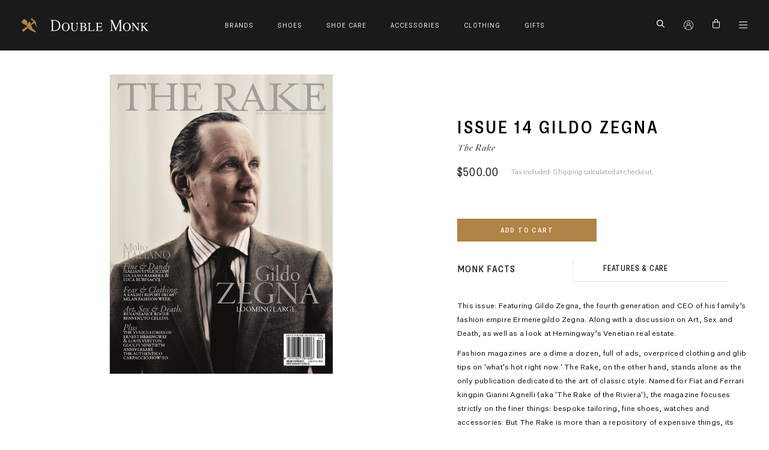

--- FILE ---
content_type: text/html; charset=utf-8
request_url: https://doublemonk.com/products/issue-14-gildo-zegna
body_size: 21859
content:
<!doctype html>
<html class="no-js supports-no-cookies" lang="en">
<head>
  <meta charset="utf-8">
  <meta http-equiv="X-UA-Compatible" content="IE=edge">
  <meta name="viewport" content="width=device-width,initial-scale=1">
  <meta name="theme-color" content="#c4cdd5">
  <link rel="canonical" href="https://doublemonk.com/products/issue-14-gildo-zegna"><title>Issue 14 Gildo Zegna
&ndash; Double Monk</title><meta name="description" content="This issue: Featuring Gildo Zegna, the fourth generation and CEO of his family’s fashion empire Ermenegildo Zegna. Along with a discussion on Art, Sex and Death, as well as a look at Hemingway’s Venetian real estate. Fashion magazines are a dime a dozen, full of ads, overpriced clothing and glib tips on &#39;what&#39;s hot rig">


<meta property="og:site_name" content="Double Monk">
<meta property="og:url" content="https://doublemonk.com/products/issue-14-gildo-zegna">
<meta property="og:title" content="Issue 14 Gildo Zegna">
<meta property="og:type" content="product">
<meta property="og:description" content="This issue: Featuring Gildo Zegna, the fourth generation and CEO of his family’s fashion empire Ermenegildo Zegna. Along with a discussion on Art, Sex and Death, as well as a look at Hemingway’s Venetian real estate. Fashion magazines are a dime a dozen, full of ads, overpriced clothing and glib tips on &#39;what&#39;s hot rig"><meta property="product:availability" content="instock">
  <meta property="product:price:amount" content="500.00">
  <meta property="product:price:currency" content="AUD"><meta property="og:image" content="http://doublemonk.com/cdn/shop/products/The-Rake-Issue-14-Gildo-Zegna.jpg?v=1655881179">
      <meta property="og:image:secure_url" content="https://doublemonk.com/cdn/shop/products/The-Rake-Issue-14-Gildo-Zegna.jpg?v=1655881179">
      <meta property="og:image:width" content="1376">
      <meta property="og:image:height" content="1032">
      <meta property="og:image:alt" content="Issue 14 Gildo Zegna">

<meta name="twitter:site" content="@">
<meta name="twitter:card" content="summary_large_image">
<meta name="twitter:title" content="Issue 14 Gildo Zegna">
<meta name="twitter:description" content="This issue: Featuring Gildo Zegna, the fourth generation and CEO of his family’s fashion empire Ermenegildo Zegna. Along with a discussion on Art, Sex and Death, as well as a look at Hemingway’s Venetian real estate. Fashion magazines are a dime a dozen, full of ads, overpriced clothing and glib tips on &#39;what&#39;s hot rig">

  
<link type="text/css" href="//doublemonk.com/cdn/shop/t/11/assets/layout.theme.css?v=167303679511556578981660825082" rel="stylesheet"><link type="text/css" href="//doublemonk.com/cdn/shop/t/11/assets/layout.theme.styleLiquid.scss.css?v=75789508706063305271650604102" rel="stylesheet">
  <style>
  
  

  

  :root {
    --color-accent: #c4cdd5;
    --color-body-text: #161d25;
    --color-main-background: #fff;
    --color-border: #849bb6;

    --font-heading: Helvetica, Arial, sans-serif;
    --font-body: Helvetica, Arial, sans-serif;
    --font-body-weight: 400;
    --font-body-style: normal;
    --font-body-bold-weight: 700;
  }
</style>


  <script>
    document.documentElement.className = document.documentElement.className.replace('no-js', '');

    window.theme = {
      strings: {
        addToCart: "Add to Cart",
        soldOut: "Sold Out",
        unavailable: "Unavailable"
      },
      moneyFormat: "${{amount}}"
    };
  </script>

  
<script type="text/javascript" src="//doublemonk.com/cdn/shop/t/11/assets/vendors@layout.theme.js?v=176046895863126381421650604087" defer="defer"></script><script type="text/javascript" src="//doublemonk.com/cdn/shop/t/11/assets/layout.theme.js?v=155254554725658865391650604054" defer="defer"></script><link rel="prefetch" href="//doublemonk.com/cdn/shop/t/11/assets/vendors@template.gift_card.js?v=18686135399017149821650604088" as="script"><link rel="prefetch" href="//doublemonk.com/cdn/shop/t/11/assets/template.gift_card.js?v=162109968997361992591650604071" as="script"><script type="text/javascript" src="//doublemonk.com/cdn/shop/t/11/assets/vendors@template.index@template.product.js?v=106616654705145719191650604089" defer="defer"></script><link rel="prefetch" href="//doublemonk.com/cdn/shop/t/11/assets/template.index.js?v=69340224526227857391650604072" as="script"><script type="text/javascript" src="//doublemonk.com/cdn/shop/t/11/assets/template.product.js?v=16573450991478303281654496831" defer="defer"></script><link rel="prefetch" href="//doublemonk.com/cdn/shop/t/11/assets/template.addresses.js?v=174870524900554517101650604070" as="script"><link rel="prefetch" href="//doublemonk.com/cdn/shop/t/11/assets/template.login.js?v=153697901387946355311650604073" as="script">

  <script src="https://cdnjs.cloudflare.com/ajax/libs/jquery/3.4.1/jquery.min.js" integrity="sha256-CSXorXvZcTkaix6Yvo6HppcZGetbYMGWSFlBw8HfCJo=" crossorigin="anonymous"></script>

  <script>window.performance && window.performance.mark && window.performance.mark('shopify.content_for_header.start');</script><meta name="google-site-verification" content="sd6GjGTqaTi2n6DcWvij4vvwSTKCcVt4aZ3rruAg3yk">
<meta id="shopify-digital-wallet" name="shopify-digital-wallet" content="/28426109000/digital_wallets/dialog">
<meta name="shopify-checkout-api-token" content="a52ad750a138c47772880d1de7d714b9">
<meta id="in-context-paypal-metadata" data-shop-id="28426109000" data-venmo-supported="false" data-environment="production" data-locale="en_US" data-paypal-v4="true" data-currency="AUD">
<link rel="alternate" type="application/json+oembed" href="https://doublemonk.com/products/issue-14-gildo-zegna.oembed">
<script async="async" src="/checkouts/internal/preloads.js?locale=en-AU"></script>
<link rel="preconnect" href="https://shop.app" crossorigin="anonymous">
<script async="async" src="https://shop.app/checkouts/internal/preloads.js?locale=en-AU&shop_id=28426109000" crossorigin="anonymous"></script>
<script id="apple-pay-shop-capabilities" type="application/json">{"shopId":28426109000,"countryCode":"AU","currencyCode":"AUD","merchantCapabilities":["supports3DS"],"merchantId":"gid:\/\/shopify\/Shop\/28426109000","merchantName":"Double Monk","requiredBillingContactFields":["postalAddress","email","phone"],"requiredShippingContactFields":["postalAddress","email","phone"],"shippingType":"shipping","supportedNetworks":["visa","masterCard","amex","jcb"],"total":{"type":"pending","label":"Double Monk","amount":"1.00"},"shopifyPaymentsEnabled":true,"supportsSubscriptions":true}</script>
<script id="shopify-features" type="application/json">{"accessToken":"a52ad750a138c47772880d1de7d714b9","betas":["rich-media-storefront-analytics"],"domain":"doublemonk.com","predictiveSearch":true,"shopId":28426109000,"locale":"en"}</script>
<script>var Shopify = Shopify || {};
Shopify.shop = "doublemonk.myshopify.com";
Shopify.locale = "en";
Shopify.currency = {"active":"AUD","rate":"1.0"};
Shopify.country = "AU";
Shopify.theme = {"name":"2022 -  Double Monk Production ","id":120715378760,"schema_name":"Starter theme","schema_version":"1.0.0","theme_store_id":796,"role":"main"};
Shopify.theme.handle = "null";
Shopify.theme.style = {"id":null,"handle":null};
Shopify.cdnHost = "doublemonk.com/cdn";
Shopify.routes = Shopify.routes || {};
Shopify.routes.root = "/";</script>
<script type="module">!function(o){(o.Shopify=o.Shopify||{}).modules=!0}(window);</script>
<script>!function(o){function n(){var o=[];function n(){o.push(Array.prototype.slice.apply(arguments))}return n.q=o,n}var t=o.Shopify=o.Shopify||{};t.loadFeatures=n(),t.autoloadFeatures=n()}(window);</script>
<script>
  window.ShopifyPay = window.ShopifyPay || {};
  window.ShopifyPay.apiHost = "shop.app\/pay";
  window.ShopifyPay.redirectState = null;
</script>
<script id="shop-js-analytics" type="application/json">{"pageType":"product"}</script>
<script defer="defer" async type="module" src="//doublemonk.com/cdn/shopifycloud/shop-js/modules/v2/client.init-shop-cart-sync_dlpDe4U9.en.esm.js"></script>
<script defer="defer" async type="module" src="//doublemonk.com/cdn/shopifycloud/shop-js/modules/v2/chunk.common_FunKbpTJ.esm.js"></script>
<script type="module">
  await import("//doublemonk.com/cdn/shopifycloud/shop-js/modules/v2/client.init-shop-cart-sync_dlpDe4U9.en.esm.js");
await import("//doublemonk.com/cdn/shopifycloud/shop-js/modules/v2/chunk.common_FunKbpTJ.esm.js");

  window.Shopify.SignInWithShop?.initShopCartSync?.({"fedCMEnabled":true,"windoidEnabled":true});

</script>
<script>
  window.Shopify = window.Shopify || {};
  if (!window.Shopify.featureAssets) window.Shopify.featureAssets = {};
  window.Shopify.featureAssets['shop-js'] = {"shop-cart-sync":["modules/v2/client.shop-cart-sync_DIWHqfTk.en.esm.js","modules/v2/chunk.common_FunKbpTJ.esm.js"],"init-fed-cm":["modules/v2/client.init-fed-cm_CmNkGb1A.en.esm.js","modules/v2/chunk.common_FunKbpTJ.esm.js"],"shop-button":["modules/v2/client.shop-button_Dpfxl9vG.en.esm.js","modules/v2/chunk.common_FunKbpTJ.esm.js"],"init-shop-cart-sync":["modules/v2/client.init-shop-cart-sync_dlpDe4U9.en.esm.js","modules/v2/chunk.common_FunKbpTJ.esm.js"],"init-shop-email-lookup-coordinator":["modules/v2/client.init-shop-email-lookup-coordinator_DUdFDmvK.en.esm.js","modules/v2/chunk.common_FunKbpTJ.esm.js"],"init-windoid":["modules/v2/client.init-windoid_V_O5I0mt.en.esm.js","modules/v2/chunk.common_FunKbpTJ.esm.js"],"pay-button":["modules/v2/client.pay-button_x_P2fRzB.en.esm.js","modules/v2/chunk.common_FunKbpTJ.esm.js"],"shop-toast-manager":["modules/v2/client.shop-toast-manager_p8J9W8kY.en.esm.js","modules/v2/chunk.common_FunKbpTJ.esm.js"],"shop-cash-offers":["modules/v2/client.shop-cash-offers_CtPYbIPM.en.esm.js","modules/v2/chunk.common_FunKbpTJ.esm.js","modules/v2/chunk.modal_n1zSoh3t.esm.js"],"shop-login-button":["modules/v2/client.shop-login-button_C3-NmE42.en.esm.js","modules/v2/chunk.common_FunKbpTJ.esm.js","modules/v2/chunk.modal_n1zSoh3t.esm.js"],"avatar":["modules/v2/client.avatar_BTnouDA3.en.esm.js"],"init-shop-for-new-customer-accounts":["modules/v2/client.init-shop-for-new-customer-accounts_aeWumpsw.en.esm.js","modules/v2/client.shop-login-button_C3-NmE42.en.esm.js","modules/v2/chunk.common_FunKbpTJ.esm.js","modules/v2/chunk.modal_n1zSoh3t.esm.js"],"init-customer-accounts-sign-up":["modules/v2/client.init-customer-accounts-sign-up_CRLhpYdY.en.esm.js","modules/v2/client.shop-login-button_C3-NmE42.en.esm.js","modules/v2/chunk.common_FunKbpTJ.esm.js","modules/v2/chunk.modal_n1zSoh3t.esm.js"],"init-customer-accounts":["modules/v2/client.init-customer-accounts_BkuyBVsz.en.esm.js","modules/v2/client.shop-login-button_C3-NmE42.en.esm.js","modules/v2/chunk.common_FunKbpTJ.esm.js","modules/v2/chunk.modal_n1zSoh3t.esm.js"],"shop-follow-button":["modules/v2/client.shop-follow-button_DDNA7Aw9.en.esm.js","modules/v2/chunk.common_FunKbpTJ.esm.js","modules/v2/chunk.modal_n1zSoh3t.esm.js"],"checkout-modal":["modules/v2/client.checkout-modal_EOl6FxyC.en.esm.js","modules/v2/chunk.common_FunKbpTJ.esm.js","modules/v2/chunk.modal_n1zSoh3t.esm.js"],"lead-capture":["modules/v2/client.lead-capture_LZVhB0lN.en.esm.js","modules/v2/chunk.common_FunKbpTJ.esm.js","modules/v2/chunk.modal_n1zSoh3t.esm.js"],"shop-login":["modules/v2/client.shop-login_D4d_T_FR.en.esm.js","modules/v2/chunk.common_FunKbpTJ.esm.js","modules/v2/chunk.modal_n1zSoh3t.esm.js"],"payment-terms":["modules/v2/client.payment-terms_g-geHK5T.en.esm.js","modules/v2/chunk.common_FunKbpTJ.esm.js","modules/v2/chunk.modal_n1zSoh3t.esm.js"]};
</script>
<script>(function() {
  var isLoaded = false;
  function asyncLoad() {
    if (isLoaded) return;
    isLoaded = true;
    var urls = ["https:\/\/chimpstatic.com\/mcjs-connected\/js\/users\/649cb52ba36a5a9740cc0ee05\/8e73b51c9d9ddd0a285a5014f.js?shop=doublemonk.myshopify.com","https:\/\/cdn.nfcube.com\/instafeed-b3ac8056ef94cbf2a89ea94689f9212e.js?shop=doublemonk.myshopify.com"];
    for (var i = 0; i < urls.length; i++) {
      var s = document.createElement('script');
      s.type = 'text/javascript';
      s.async = true;
      s.src = urls[i];
      var x = document.getElementsByTagName('script')[0];
      x.parentNode.insertBefore(s, x);
    }
  };
  if(window.attachEvent) {
    window.attachEvent('onload', asyncLoad);
  } else {
    window.addEventListener('load', asyncLoad, false);
  }
})();</script>
<script id="__st">var __st={"a":28426109000,"offset":39600,"reqid":"8888ca5d-c4af-41e1-9858-50eac3c35548-1765895130","pageurl":"doublemonk.com\/products\/issue-14-gildo-zegna","u":"22f42f84d6e9","p":"product","rtyp":"product","rid":4597537964104};</script>
<script>window.ShopifyPaypalV4VisibilityTracking = true;</script>
<script id="captcha-bootstrap">!function(){'use strict';const t='contact',e='account',n='new_comment',o=[[t,t],['blogs',n],['comments',n],[t,'customer']],c=[[e,'customer_login'],[e,'guest_login'],[e,'recover_customer_password'],[e,'create_customer']],r=t=>t.map((([t,e])=>`form[action*='/${t}']:not([data-nocaptcha='true']) input[name='form_type'][value='${e}']`)).join(','),a=t=>()=>t?[...document.querySelectorAll(t)].map((t=>t.form)):[];function s(){const t=[...o],e=r(t);return a(e)}const i='password',u='form_key',d=['recaptcha-v3-token','g-recaptcha-response','h-captcha-response',i],f=()=>{try{return window.sessionStorage}catch{return}},m='__shopify_v',_=t=>t.elements[u];function p(t,e,n=!1){try{const o=window.sessionStorage,c=JSON.parse(o.getItem(e)),{data:r}=function(t){const{data:e,action:n}=t;return t[m]||n?{data:e,action:n}:{data:t,action:n}}(c);for(const[e,n]of Object.entries(r))t.elements[e]&&(t.elements[e].value=n);n&&o.removeItem(e)}catch(o){console.error('form repopulation failed',{error:o})}}const l='form_type',E='cptcha';function T(t){t.dataset[E]=!0}const w=window,h=w.document,L='Shopify',v='ce_forms',y='captcha';let A=!1;((t,e)=>{const n=(g='f06e6c50-85a8-45c8-87d0-21a2b65856fe',I='https://cdn.shopify.com/shopifycloud/storefront-forms-hcaptcha/ce_storefront_forms_captcha_hcaptcha.v1.5.2.iife.js',D={infoText:'Protected by hCaptcha',privacyText:'Privacy',termsText:'Terms'},(t,e,n)=>{const o=w[L][v],c=o.bindForm;if(c)return c(t,g,e,D).then(n);var r;o.q.push([[t,g,e,D],n]),r=I,A||(h.body.append(Object.assign(h.createElement('script'),{id:'captcha-provider',async:!0,src:r})),A=!0)});var g,I,D;w[L]=w[L]||{},w[L][v]=w[L][v]||{},w[L][v].q=[],w[L][y]=w[L][y]||{},w[L][y].protect=function(t,e){n(t,void 0,e),T(t)},Object.freeze(w[L][y]),function(t,e,n,w,h,L){const[v,y,A,g]=function(t,e,n){const i=e?o:[],u=t?c:[],d=[...i,...u],f=r(d),m=r(i),_=r(d.filter((([t,e])=>n.includes(e))));return[a(f),a(m),a(_),s()]}(w,h,L),I=t=>{const e=t.target;return e instanceof HTMLFormElement?e:e&&e.form},D=t=>v().includes(t);t.addEventListener('submit',(t=>{const e=I(t);if(!e)return;const n=D(e)&&!e.dataset.hcaptchaBound&&!e.dataset.recaptchaBound,o=_(e),c=g().includes(e)&&(!o||!o.value);(n||c)&&t.preventDefault(),c&&!n&&(function(t){try{if(!f())return;!function(t){const e=f();if(!e)return;const n=_(t);if(!n)return;const o=n.value;o&&e.removeItem(o)}(t);const e=Array.from(Array(32),(()=>Math.random().toString(36)[2])).join('');!function(t,e){_(t)||t.append(Object.assign(document.createElement('input'),{type:'hidden',name:u})),t.elements[u].value=e}(t,e),function(t,e){const n=f();if(!n)return;const o=[...t.querySelectorAll(`input[type='${i}']`)].map((({name:t})=>t)),c=[...d,...o],r={};for(const[a,s]of new FormData(t).entries())c.includes(a)||(r[a]=s);n.setItem(e,JSON.stringify({[m]:1,action:t.action,data:r}))}(t,e)}catch(e){console.error('failed to persist form',e)}}(e),e.submit())}));const S=(t,e)=>{t&&!t.dataset[E]&&(n(t,e.some((e=>e===t))),T(t))};for(const o of['focusin','change'])t.addEventListener(o,(t=>{const e=I(t);D(e)&&S(e,y())}));const B=e.get('form_key'),M=e.get(l),P=B&&M;t.addEventListener('DOMContentLoaded',(()=>{const t=y();if(P)for(const e of t)e.elements[l].value===M&&p(e,B);[...new Set([...A(),...v().filter((t=>'true'===t.dataset.shopifyCaptcha))])].forEach((e=>S(e,t)))}))}(h,new URLSearchParams(w.location.search),n,t,e,['guest_login'])})(!0,!0)}();</script>
<script integrity="sha256-52AcMU7V7pcBOXWImdc/TAGTFKeNjmkeM1Pvks/DTgc=" data-source-attribution="shopify.loadfeatures" defer="defer" src="//doublemonk.com/cdn/shopifycloud/storefront/assets/storefront/load_feature-81c60534.js" crossorigin="anonymous"></script>
<script crossorigin="anonymous" defer="defer" src="//doublemonk.com/cdn/shopifycloud/storefront/assets/shopify_pay/storefront-65b4c6d7.js?v=20250812"></script>
<script data-source-attribution="shopify.dynamic_checkout.dynamic.init">var Shopify=Shopify||{};Shopify.PaymentButton=Shopify.PaymentButton||{isStorefrontPortableWallets:!0,init:function(){window.Shopify.PaymentButton.init=function(){};var t=document.createElement("script");t.src="https://doublemonk.com/cdn/shopifycloud/portable-wallets/latest/portable-wallets.en.js",t.type="module",document.head.appendChild(t)}};
</script>
<script data-source-attribution="shopify.dynamic_checkout.buyer_consent">
  function portableWalletsHideBuyerConsent(e){var t=document.getElementById("shopify-buyer-consent"),n=document.getElementById("shopify-subscription-policy-button");t&&n&&(t.classList.add("hidden"),t.setAttribute("aria-hidden","true"),n.removeEventListener("click",e))}function portableWalletsShowBuyerConsent(e){var t=document.getElementById("shopify-buyer-consent"),n=document.getElementById("shopify-subscription-policy-button");t&&n&&(t.classList.remove("hidden"),t.removeAttribute("aria-hidden"),n.addEventListener("click",e))}window.Shopify?.PaymentButton&&(window.Shopify.PaymentButton.hideBuyerConsent=portableWalletsHideBuyerConsent,window.Shopify.PaymentButton.showBuyerConsent=portableWalletsShowBuyerConsent);
</script>
<script data-source-attribution="shopify.dynamic_checkout.cart.bootstrap">document.addEventListener("DOMContentLoaded",(function(){function t(){return document.querySelector("shopify-accelerated-checkout-cart, shopify-accelerated-checkout")}if(t())Shopify.PaymentButton.init();else{new MutationObserver((function(e,n){t()&&(Shopify.PaymentButton.init(),n.disconnect())})).observe(document.body,{childList:!0,subtree:!0})}}));
</script>
<link id="shopify-accelerated-checkout-styles" rel="stylesheet" media="screen" href="https://doublemonk.com/cdn/shopifycloud/portable-wallets/latest/accelerated-checkout-backwards-compat.css" crossorigin="anonymous">
<style id="shopify-accelerated-checkout-cart">
        #shopify-buyer-consent {
  margin-top: 1em;
  display: inline-block;
  width: 100%;
}

#shopify-buyer-consent.hidden {
  display: none;
}

#shopify-subscription-policy-button {
  background: none;
  border: none;
  padding: 0;
  text-decoration: underline;
  font-size: inherit;
  cursor: pointer;
}

#shopify-subscription-policy-button::before {
  box-shadow: none;
}

      </style>

<script>window.performance && window.performance.mark && window.performance.mark('shopify.content_for_header.end');</script>
<link href="https://monorail-edge.shopifysvc.com" rel="dns-prefetch">
<script>(function(){if ("sendBeacon" in navigator && "performance" in window) {try {var session_token_from_headers = performance.getEntriesByType('navigation')[0].serverTiming.find(x => x.name == '_s').description;} catch {var session_token_from_headers = undefined;}var session_cookie_matches = document.cookie.match(/_shopify_s=([^;]*)/);var session_token_from_cookie = session_cookie_matches && session_cookie_matches.length === 2 ? session_cookie_matches[1] : "";var session_token = session_token_from_headers || session_token_from_cookie || "";function handle_abandonment_event(e) {var entries = performance.getEntries().filter(function(entry) {return /monorail-edge.shopifysvc.com/.test(entry.name);});if (!window.abandonment_tracked && entries.length === 0) {window.abandonment_tracked = true;var currentMs = Date.now();var navigation_start = performance.timing.navigationStart;var payload = {shop_id: 28426109000,url: window.location.href,navigation_start,duration: currentMs - navigation_start,session_token,page_type: "product"};window.navigator.sendBeacon("https://monorail-edge.shopifysvc.com/v1/produce", JSON.stringify({schema_id: "online_store_buyer_site_abandonment/1.1",payload: payload,metadata: {event_created_at_ms: currentMs,event_sent_at_ms: currentMs}}));}}window.addEventListener('pagehide', handle_abandonment_event);}}());</script>
<script id="web-pixels-manager-setup">(function e(e,d,r,n,o){if(void 0===o&&(o={}),!Boolean(null===(a=null===(i=window.Shopify)||void 0===i?void 0:i.analytics)||void 0===a?void 0:a.replayQueue)){var i,a;window.Shopify=window.Shopify||{};var t=window.Shopify;t.analytics=t.analytics||{};var s=t.analytics;s.replayQueue=[],s.publish=function(e,d,r){return s.replayQueue.push([e,d,r]),!0};try{self.performance.mark("wpm:start")}catch(e){}var l=function(){var e={modern:/Edge?\/(1{2}[4-9]|1[2-9]\d|[2-9]\d{2}|\d{4,})\.\d+(\.\d+|)|Firefox\/(1{2}[4-9]|1[2-9]\d|[2-9]\d{2}|\d{4,})\.\d+(\.\d+|)|Chrom(ium|e)\/(9{2}|\d{3,})\.\d+(\.\d+|)|(Maci|X1{2}).+ Version\/(15\.\d+|(1[6-9]|[2-9]\d|\d{3,})\.\d+)([,.]\d+|)( \(\w+\)|)( Mobile\/\w+|) Safari\/|Chrome.+OPR\/(9{2}|\d{3,})\.\d+\.\d+|(CPU[ +]OS|iPhone[ +]OS|CPU[ +]iPhone|CPU IPhone OS|CPU iPad OS)[ +]+(15[._]\d+|(1[6-9]|[2-9]\d|\d{3,})[._]\d+)([._]\d+|)|Android:?[ /-](13[3-9]|1[4-9]\d|[2-9]\d{2}|\d{4,})(\.\d+|)(\.\d+|)|Android.+Firefox\/(13[5-9]|1[4-9]\d|[2-9]\d{2}|\d{4,})\.\d+(\.\d+|)|Android.+Chrom(ium|e)\/(13[3-9]|1[4-9]\d|[2-9]\d{2}|\d{4,})\.\d+(\.\d+|)|SamsungBrowser\/([2-9]\d|\d{3,})\.\d+/,legacy:/Edge?\/(1[6-9]|[2-9]\d|\d{3,})\.\d+(\.\d+|)|Firefox\/(5[4-9]|[6-9]\d|\d{3,})\.\d+(\.\d+|)|Chrom(ium|e)\/(5[1-9]|[6-9]\d|\d{3,})\.\d+(\.\d+|)([\d.]+$|.*Safari\/(?![\d.]+ Edge\/[\d.]+$))|(Maci|X1{2}).+ Version\/(10\.\d+|(1[1-9]|[2-9]\d|\d{3,})\.\d+)([,.]\d+|)( \(\w+\)|)( Mobile\/\w+|) Safari\/|Chrome.+OPR\/(3[89]|[4-9]\d|\d{3,})\.\d+\.\d+|(CPU[ +]OS|iPhone[ +]OS|CPU[ +]iPhone|CPU IPhone OS|CPU iPad OS)[ +]+(10[._]\d+|(1[1-9]|[2-9]\d|\d{3,})[._]\d+)([._]\d+|)|Android:?[ /-](13[3-9]|1[4-9]\d|[2-9]\d{2}|\d{4,})(\.\d+|)(\.\d+|)|Mobile Safari.+OPR\/([89]\d|\d{3,})\.\d+\.\d+|Android.+Firefox\/(13[5-9]|1[4-9]\d|[2-9]\d{2}|\d{4,})\.\d+(\.\d+|)|Android.+Chrom(ium|e)\/(13[3-9]|1[4-9]\d|[2-9]\d{2}|\d{4,})\.\d+(\.\d+|)|Android.+(UC? ?Browser|UCWEB|U3)[ /]?(15\.([5-9]|\d{2,})|(1[6-9]|[2-9]\d|\d{3,})\.\d+)\.\d+|SamsungBrowser\/(5\.\d+|([6-9]|\d{2,})\.\d+)|Android.+MQ{2}Browser\/(14(\.(9|\d{2,})|)|(1[5-9]|[2-9]\d|\d{3,})(\.\d+|))(\.\d+|)|K[Aa][Ii]OS\/(3\.\d+|([4-9]|\d{2,})\.\d+)(\.\d+|)/},d=e.modern,r=e.legacy,n=navigator.userAgent;return n.match(d)?"modern":n.match(r)?"legacy":"unknown"}(),u="modern"===l?"modern":"legacy",c=(null!=n?n:{modern:"",legacy:""})[u],f=function(e){return[e.baseUrl,"/wpm","/b",e.hashVersion,"modern"===e.buildTarget?"m":"l",".js"].join("")}({baseUrl:d,hashVersion:r,buildTarget:u}),m=function(e){var d=e.version,r=e.bundleTarget,n=e.surface,o=e.pageUrl,i=e.monorailEndpoint;return{emit:function(e){var a=e.status,t=e.errorMsg,s=(new Date).getTime(),l=JSON.stringify({metadata:{event_sent_at_ms:s},events:[{schema_id:"web_pixels_manager_load/3.1",payload:{version:d,bundle_target:r,page_url:o,status:a,surface:n,error_msg:t},metadata:{event_created_at_ms:s}}]});if(!i)return console&&console.warn&&console.warn("[Web Pixels Manager] No Monorail endpoint provided, skipping logging."),!1;try{return self.navigator.sendBeacon.bind(self.navigator)(i,l)}catch(e){}var u=new XMLHttpRequest;try{return u.open("POST",i,!0),u.setRequestHeader("Content-Type","text/plain"),u.send(l),!0}catch(e){return console&&console.warn&&console.warn("[Web Pixels Manager] Got an unhandled error while logging to Monorail."),!1}}}}({version:r,bundleTarget:l,surface:e.surface,pageUrl:self.location.href,monorailEndpoint:e.monorailEndpoint});try{o.browserTarget=l,function(e){var d=e.src,r=e.async,n=void 0===r||r,o=e.onload,i=e.onerror,a=e.sri,t=e.scriptDataAttributes,s=void 0===t?{}:t,l=document.createElement("script"),u=document.querySelector("head"),c=document.querySelector("body");if(l.async=n,l.src=d,a&&(l.integrity=a,l.crossOrigin="anonymous"),s)for(var f in s)if(Object.prototype.hasOwnProperty.call(s,f))try{l.dataset[f]=s[f]}catch(e){}if(o&&l.addEventListener("load",o),i&&l.addEventListener("error",i),u)u.appendChild(l);else{if(!c)throw new Error("Did not find a head or body element to append the script");c.appendChild(l)}}({src:f,async:!0,onload:function(){if(!function(){var e,d;return Boolean(null===(d=null===(e=window.Shopify)||void 0===e?void 0:e.analytics)||void 0===d?void 0:d.initialized)}()){var d=window.webPixelsManager.init(e)||void 0;if(d){var r=window.Shopify.analytics;r.replayQueue.forEach((function(e){var r=e[0],n=e[1],o=e[2];d.publishCustomEvent(r,n,o)})),r.replayQueue=[],r.publish=d.publishCustomEvent,r.visitor=d.visitor,r.initialized=!0}}},onerror:function(){return m.emit({status:"failed",errorMsg:"".concat(f," has failed to load")})},sri:function(e){var d=/^sha384-[A-Za-z0-9+/=]+$/;return"string"==typeof e&&d.test(e)}(c)?c:"",scriptDataAttributes:o}),m.emit({status:"loading"})}catch(e){m.emit({status:"failed",errorMsg:(null==e?void 0:e.message)||"Unknown error"})}}})({shopId: 28426109000,storefrontBaseUrl: "https://doublemonk.com",extensionsBaseUrl: "https://extensions.shopifycdn.com/cdn/shopifycloud/web-pixels-manager",monorailEndpoint: "https://monorail-edge.shopifysvc.com/unstable/produce_batch",surface: "storefront-renderer",enabledBetaFlags: ["2dca8a86"],webPixelsConfigList: [{"id":"150962248","configuration":"{\"config\":\"{\\\"pixel_id\\\":\\\"G-58C287KWGR\\\",\\\"target_country\\\":\\\"AU\\\",\\\"gtag_events\\\":[{\\\"type\\\":\\\"begin_checkout\\\",\\\"action_label\\\":\\\"G-58C287KWGR\\\"},{\\\"type\\\":\\\"search\\\",\\\"action_label\\\":\\\"G-58C287KWGR\\\"},{\\\"type\\\":\\\"view_item\\\",\\\"action_label\\\":[\\\"G-58C287KWGR\\\",\\\"MC-9XSV01MTCP\\\"]},{\\\"type\\\":\\\"purchase\\\",\\\"action_label\\\":[\\\"G-58C287KWGR\\\",\\\"MC-9XSV01MTCP\\\"]},{\\\"type\\\":\\\"page_view\\\",\\\"action_label\\\":[\\\"G-58C287KWGR\\\",\\\"MC-9XSV01MTCP\\\"]},{\\\"type\\\":\\\"add_payment_info\\\",\\\"action_label\\\":\\\"G-58C287KWGR\\\"},{\\\"type\\\":\\\"add_to_cart\\\",\\\"action_label\\\":\\\"G-58C287KWGR\\\"}],\\\"enable_monitoring_mode\\\":false}\"}","eventPayloadVersion":"v1","runtimeContext":"OPEN","scriptVersion":"b2a88bafab3e21179ed38636efcd8a93","type":"APP","apiClientId":1780363,"privacyPurposes":[],"dataSharingAdjustments":{"protectedCustomerApprovalScopes":["read_customer_address","read_customer_email","read_customer_name","read_customer_personal_data","read_customer_phone"]}},{"id":"45613128","configuration":"{\"pixel_id\":\"597062447588244\",\"pixel_type\":\"facebook_pixel\",\"metaapp_system_user_token\":\"-\"}","eventPayloadVersion":"v1","runtimeContext":"OPEN","scriptVersion":"ca16bc87fe92b6042fbaa3acc2fbdaa6","type":"APP","apiClientId":2329312,"privacyPurposes":["ANALYTICS","MARKETING","SALE_OF_DATA"],"dataSharingAdjustments":{"protectedCustomerApprovalScopes":["read_customer_address","read_customer_email","read_customer_name","read_customer_personal_data","read_customer_phone"]}},{"id":"shopify-app-pixel","configuration":"{}","eventPayloadVersion":"v1","runtimeContext":"STRICT","scriptVersion":"0450","apiClientId":"shopify-pixel","type":"APP","privacyPurposes":["ANALYTICS","MARKETING"]},{"id":"shopify-custom-pixel","eventPayloadVersion":"v1","runtimeContext":"LAX","scriptVersion":"0450","apiClientId":"shopify-pixel","type":"CUSTOM","privacyPurposes":["ANALYTICS","MARKETING"]}],isMerchantRequest: false,initData: {"shop":{"name":"Double Monk","paymentSettings":{"currencyCode":"AUD"},"myshopifyDomain":"doublemonk.myshopify.com","countryCode":"AU","storefrontUrl":"https:\/\/doublemonk.com"},"customer":null,"cart":null,"checkout":null,"productVariants":[{"price":{"amount":500.0,"currencyCode":"AUD"},"product":{"title":"Issue 14 Gildo Zegna","vendor":"The Rake","id":"4597537964104","untranslatedTitle":"Issue 14 Gildo Zegna","url":"\/products\/issue-14-gildo-zegna","type":""},"id":"32091288240200","image":{"src":"\/\/doublemonk.com\/cdn\/shop\/products\/The-Rake-Issue-14-Gildo-Zegna.jpg?v=1655881179"},"sku":"TheRake14","title":"Default Title","untranslatedTitle":"Default Title"}],"purchasingCompany":null},},"https://doublemonk.com/cdn","ae1676cfwd2530674p4253c800m34e853cb",{"modern":"","legacy":""},{"shopId":"28426109000","storefrontBaseUrl":"https:\/\/doublemonk.com","extensionBaseUrl":"https:\/\/extensions.shopifycdn.com\/cdn\/shopifycloud\/web-pixels-manager","surface":"storefront-renderer","enabledBetaFlags":"[\"2dca8a86\"]","isMerchantRequest":"false","hashVersion":"ae1676cfwd2530674p4253c800m34e853cb","publish":"custom","events":"[[\"page_viewed\",{}],[\"product_viewed\",{\"productVariant\":{\"price\":{\"amount\":500.0,\"currencyCode\":\"AUD\"},\"product\":{\"title\":\"Issue 14 Gildo Zegna\",\"vendor\":\"The Rake\",\"id\":\"4597537964104\",\"untranslatedTitle\":\"Issue 14 Gildo Zegna\",\"url\":\"\/products\/issue-14-gildo-zegna\",\"type\":\"\"},\"id\":\"32091288240200\",\"image\":{\"src\":\"\/\/doublemonk.com\/cdn\/shop\/products\/The-Rake-Issue-14-Gildo-Zegna.jpg?v=1655881179\"},\"sku\":\"TheRake14\",\"title\":\"Default Title\",\"untranslatedTitle\":\"Default Title\"}}]]"});</script><script>
  window.ShopifyAnalytics = window.ShopifyAnalytics || {};
  window.ShopifyAnalytics.meta = window.ShopifyAnalytics.meta || {};
  window.ShopifyAnalytics.meta.currency = 'AUD';
  var meta = {"product":{"id":4597537964104,"gid":"gid:\/\/shopify\/Product\/4597537964104","vendor":"The Rake","type":"","variants":[{"id":32091288240200,"price":50000,"name":"Issue 14 Gildo Zegna","public_title":null,"sku":"TheRake14"}],"remote":false},"page":{"pageType":"product","resourceType":"product","resourceId":4597537964104}};
  for (var attr in meta) {
    window.ShopifyAnalytics.meta[attr] = meta[attr];
  }
</script>
<script class="analytics">
  (function () {
    var customDocumentWrite = function(content) {
      var jquery = null;

      if (window.jQuery) {
        jquery = window.jQuery;
      } else if (window.Checkout && window.Checkout.$) {
        jquery = window.Checkout.$;
      }

      if (jquery) {
        jquery('body').append(content);
      }
    };

    var hasLoggedConversion = function(token) {
      if (token) {
        return document.cookie.indexOf('loggedConversion=' + token) !== -1;
      }
      return false;
    }

    var setCookieIfConversion = function(token) {
      if (token) {
        var twoMonthsFromNow = new Date(Date.now());
        twoMonthsFromNow.setMonth(twoMonthsFromNow.getMonth() + 2);

        document.cookie = 'loggedConversion=' + token + '; expires=' + twoMonthsFromNow;
      }
    }

    var trekkie = window.ShopifyAnalytics.lib = window.trekkie = window.trekkie || [];
    if (trekkie.integrations) {
      return;
    }
    trekkie.methods = [
      'identify',
      'page',
      'ready',
      'track',
      'trackForm',
      'trackLink'
    ];
    trekkie.factory = function(method) {
      return function() {
        var args = Array.prototype.slice.call(arguments);
        args.unshift(method);
        trekkie.push(args);
        return trekkie;
      };
    };
    for (var i = 0; i < trekkie.methods.length; i++) {
      var key = trekkie.methods[i];
      trekkie[key] = trekkie.factory(key);
    }
    trekkie.load = function(config) {
      trekkie.config = config || {};
      trekkie.config.initialDocumentCookie = document.cookie;
      var first = document.getElementsByTagName('script')[0];
      var script = document.createElement('script');
      script.type = 'text/javascript';
      script.onerror = function(e) {
        var scriptFallback = document.createElement('script');
        scriptFallback.type = 'text/javascript';
        scriptFallback.onerror = function(error) {
                var Monorail = {
      produce: function produce(monorailDomain, schemaId, payload) {
        var currentMs = new Date().getTime();
        var event = {
          schema_id: schemaId,
          payload: payload,
          metadata: {
            event_created_at_ms: currentMs,
            event_sent_at_ms: currentMs
          }
        };
        return Monorail.sendRequest("https://" + monorailDomain + "/v1/produce", JSON.stringify(event));
      },
      sendRequest: function sendRequest(endpointUrl, payload) {
        // Try the sendBeacon API
        if (window && window.navigator && typeof window.navigator.sendBeacon === 'function' && typeof window.Blob === 'function' && !Monorail.isIos12()) {
          var blobData = new window.Blob([payload], {
            type: 'text/plain'
          });

          if (window.navigator.sendBeacon(endpointUrl, blobData)) {
            return true;
          } // sendBeacon was not successful

        } // XHR beacon

        var xhr = new XMLHttpRequest();

        try {
          xhr.open('POST', endpointUrl);
          xhr.setRequestHeader('Content-Type', 'text/plain');
          xhr.send(payload);
        } catch (e) {
          console.log(e);
        }

        return false;
      },
      isIos12: function isIos12() {
        return window.navigator.userAgent.lastIndexOf('iPhone; CPU iPhone OS 12_') !== -1 || window.navigator.userAgent.lastIndexOf('iPad; CPU OS 12_') !== -1;
      }
    };
    Monorail.produce('monorail-edge.shopifysvc.com',
      'trekkie_storefront_load_errors/1.1',
      {shop_id: 28426109000,
      theme_id: 120715378760,
      app_name: "storefront",
      context_url: window.location.href,
      source_url: "//doublemonk.com/cdn/s/trekkie.storefront.1a0636ab3186d698599065cb6ce9903ebacdd71a.min.js"});

        };
        scriptFallback.async = true;
        scriptFallback.src = '//doublemonk.com/cdn/s/trekkie.storefront.1a0636ab3186d698599065cb6ce9903ebacdd71a.min.js';
        first.parentNode.insertBefore(scriptFallback, first);
      };
      script.async = true;
      script.src = '//doublemonk.com/cdn/s/trekkie.storefront.1a0636ab3186d698599065cb6ce9903ebacdd71a.min.js';
      first.parentNode.insertBefore(script, first);
    };
    trekkie.load(
      {"Trekkie":{"appName":"storefront","development":false,"defaultAttributes":{"shopId":28426109000,"isMerchantRequest":null,"themeId":120715378760,"themeCityHash":"14842196131981310671","contentLanguage":"en","currency":"AUD","eventMetadataId":"a3599349-9dfe-4c53-8809-211741040da5"},"isServerSideCookieWritingEnabled":true,"monorailRegion":"shop_domain"},"Session Attribution":{},"S2S":{"facebookCapiEnabled":false,"source":"trekkie-storefront-renderer","apiClientId":580111}}
    );

    var loaded = false;
    trekkie.ready(function() {
      if (loaded) return;
      loaded = true;

      window.ShopifyAnalytics.lib = window.trekkie;

      var originalDocumentWrite = document.write;
      document.write = customDocumentWrite;
      try { window.ShopifyAnalytics.merchantGoogleAnalytics.call(this); } catch(error) {};
      document.write = originalDocumentWrite;

      window.ShopifyAnalytics.lib.page(null,{"pageType":"product","resourceType":"product","resourceId":4597537964104,"shopifyEmitted":true});

      var match = window.location.pathname.match(/checkouts\/(.+)\/(thank_you|post_purchase)/)
      var token = match? match[1]: undefined;
      if (!hasLoggedConversion(token)) {
        setCookieIfConversion(token);
        window.ShopifyAnalytics.lib.track("Viewed Product",{"currency":"AUD","variantId":32091288240200,"productId":4597537964104,"productGid":"gid:\/\/shopify\/Product\/4597537964104","name":"Issue 14 Gildo Zegna","price":"500.00","sku":"TheRake14","brand":"The Rake","variant":null,"category":"","nonInteraction":true,"remote":false},undefined,undefined,{"shopifyEmitted":true});
      window.ShopifyAnalytics.lib.track("monorail:\/\/trekkie_storefront_viewed_product\/1.1",{"currency":"AUD","variantId":32091288240200,"productId":4597537964104,"productGid":"gid:\/\/shopify\/Product\/4597537964104","name":"Issue 14 Gildo Zegna","price":"500.00","sku":"TheRake14","brand":"The Rake","variant":null,"category":"","nonInteraction":true,"remote":false,"referer":"https:\/\/doublemonk.com\/products\/issue-14-gildo-zegna"});
      }
    });


        var eventsListenerScript = document.createElement('script');
        eventsListenerScript.async = true;
        eventsListenerScript.src = "//doublemonk.com/cdn/shopifycloud/storefront/assets/shop_events_listener-3da45d37.js";
        document.getElementsByTagName('head')[0].appendChild(eventsListenerScript);

})();</script>
  <script>
  if (!window.ga || (window.ga && typeof window.ga !== 'function')) {
    window.ga = function ga() {
      (window.ga.q = window.ga.q || []).push(arguments);
      if (window.Shopify && window.Shopify.analytics && typeof window.Shopify.analytics.publish === 'function') {
        window.Shopify.analytics.publish("ga_stub_called", {}, {sendTo: "google_osp_migration"});
      }
      console.error("Shopify's Google Analytics stub called with:", Array.from(arguments), "\nSee https://help.shopify.com/manual/promoting-marketing/pixels/pixel-migration#google for more information.");
    };
    if (window.Shopify && window.Shopify.analytics && typeof window.Shopify.analytics.publish === 'function') {
      window.Shopify.analytics.publish("ga_stub_initialized", {}, {sendTo: "google_osp_migration"});
    }
  }
</script>
<script
  defer
  src="https://doublemonk.com/cdn/shopifycloud/perf-kit/shopify-perf-kit-2.1.2.min.js"
  data-application="storefront-renderer"
  data-shop-id="28426109000"
  data-render-region="gcp-us-central1"
  data-page-type="product"
  data-theme-instance-id="120715378760"
  data-theme-name="Starter theme"
  data-theme-version="1.0.0"
  data-monorail-region="shop_domain"
  data-resource-timing-sampling-rate="10"
  data-shs="true"
  data-shs-beacon="true"
  data-shs-export-with-fetch="true"
  data-shs-logs-sample-rate="1"
  data-shs-beacon-endpoint="https://doublemonk.com/api/collect"
></script>
</head>

<body id="issue-14-gildo-zegna" class="template-product ">

  <a class="in-page-link visually-hidden skip-link" href="#MainContent">Skip to content</a>

  <div id="shopify-section-header" class="shopify-section"><section data-section-id="header" data-section-type="header"><header class="header" role="banner">

    <div class="header__inner">

      <a href="/" class="header__logo">
        <img class="header__logo-icon" src="//doublemonk.com/cdn/shop/t/11/assets/logo.svg?v=158078234270945353161650604058" alt="Double Monk">
        <img class="header__logo-word" src="//doublemonk.com/cdn/shop/t/11/assets/logo-word.svg?v=50954496629259689321650604058" alt="Double Monk">
      </a>

      <nav role="navigation" class="header__nav">
        <ul class="inline">
          <li class="brands-menu"><a href="#">Brands</a></li>
          
            <li  class="shoes-menu" >
              <a href="/collections/shoes">
                Shoes
              </a>
              
            </li>
          
            <li  class="care-menu" >
              <a href="/collections/shoe-care">
                Shoe Care
              </a>
              
            </li>
          
            <li  class="accessories-menu" >
              <a href="/collections/accessories">
                Accessories
              </a>
              
            </li>
          
            <li  class="clothing-menu" >
              <a href="/collections/clothing">
                Clothing
              </a>
              
            </li>
          
            <li  class="gifts-menu" >
              <a href="#">
                Gifts
              </a>
              
                 <ul class="dropdown dropdown--gifts" role="navigation">
                  
                    <li>
                      <a href="/collections/gift-certificates">
                        Gift Certificates
                      </a>
                    </li>
                  
                    <li>
                      <a href="/collections/gifts-under-100">
                        Under $100
                      </a>
                    </li>
                  
                    <li>
                      <a href="/collections/gifts-under-200">
                        Under $200
                      </a>
                    </li>
                  
                    <li>
                      <a href="/collections/gifts-200-to-500">
                        $200 to $500
                      </a>
                    </li>
                  
                    <li>
                      <a href="/collections/gifts-over-500">
                        Over $500
                      </a>
                    </li>
                  
                    <li>
                      <a href="/collections/for-the-man-with-everything">
                        For The Man With Everything
                      </a>
                    </li>
                  
                </ul>
              
            </li>
          
        </ul>
      </nav>

      <div class="header__actions">
        <ul>
          <li class="header__search">
            <a href="#">
              <svg width="13px" height="13px" viewBox="0 0 13 13" version="1.1" xmlns="http://www.w3.org/2000/svg" xmlns:xlink="http://www.w3.org/1999/xlink">
                <g id="Symbols" stroke="none" stroke-width="1" fill="none" fill-rule="evenodd">
                  <g id="/g/HEader" transform="translate(-1213.000000, -37.000000)" fill="#FFFFFF">
                    <path d="M1222.49407,45.5579483 L1225.80651,48.8716284 C1226.06459,49.1291953 1226.06516,49.5463264 1225.80423,49.8067527 C1225.54558,50.0660264 1225.12226,50.0620439 1224.86929,49.8090321 L1221.55627,46.4959349 C1219.47555,48.1155024 1216.46635,47.9690382 1214.55365,46.0560171 C1212.48212,43.9840735 1212.48212,40.6253163 1214.55365,38.5539577 C1216.62459,36.4820141 1219.98268,36.4820141 1222.05421,38.5539577 C1223.96676,40.4668913 1224.1132,43.4768463 1222.49404,45.5579818 L1222.49407,45.5579483 Z M1221.11646,45.1180304 C1222.67007,43.5646927 1222.67007,41.0453331 1221.11646,39.4914119 C1219.56343,37.9380742 1217.04458,37.9380742 1215.49097,39.4914119 C1213.93794,41.0453331 1213.93794,43.5646927 1215.49097,45.1180304 C1217.04458,46.6719516 1219.56343,46.6719516 1221.11646,45.1180304 Z" id="Fill-1"></path>
                  </g>
                </g>
              </svg>
            </a>
          </li>
          <li class="header__account">
            <a href="/account">
              <svg width="90px" height="90px" viewBox="0 0 90 90" version="1.1" xmlns="http://www.w3.org/2000/svg" xmlns:xlink="http://www.w3.org/1999/xlink">
                <g id="Page-1" stroke="none" stroke-width="1" fill="none" fill-rule="evenodd">
                  <g id="np_account_3536961_000000" fill="#FFFFFF" fill-rule="nonzero">
                    <path d="M45,0 C20.199,0 0,20.199 0,45 C0,69.801 20.199,90 45,90 C69.801,90 90,69.801 90,45 C90,20.199 69.801,0 45,0 Z M22,78.898 L22,66 C22,55 31,46 42,46 L48,46 C59,46 68,55 68,66 L68,78.898 C61.3984,83.398 53.5,85.9996 45,85.9996 C36.5,85.9996 28.602,83.398 22,78.898 Z M45,42 C38.3984,42 33,36.6016 33,30 C33,23.3984 38.3984,18 45,18 C51.6016,18 57,23.3984 57,30 C57,36.6016 51.6016,42 45,42 Z M72,75.801 L72,66.0002 C72,55.0002 64.6016,45.6992 54.398,42.8982 C58.398,39.9998 60.9996,35.3005 60.9996,30.0002 C60.9996,21.1994 53.8004,14.0002 44.9996,14.0002 C36.1988,14.0002 28.9996,21.1994 28.9996,30.0002 C28.9996,35.301 31.6012,40.0002 35.6012,42.8982 C25.3982,45.699 17.9992,55.0002 17.9992,66.0002 L17.9992,75.801 C9.3976,68.301 3.9992,57.301 3.9992,45 C3.9992,22.398 22.3972,4 44.9992,4 C67.6012,4 85.9992,22.398 85.9992,45 C85.9992,57.301 80.6008,68.301 71.9992,75.801 L72,75.801 Z" id="Shape"></path>
                  </g>
                </g>
              </svg>
            </a>
          </li>
          <li class="header__cart" data-cart-view="data-cart-view">
            <a href="/checkout">
              <svg width="12px" height="15px" viewBox="0 0 12 15" version="1.1" xmlns="http://www.w3.org/2000/svg" xmlns:xlink="http://www.w3.org/1999/xlink">
                  <g id="Symbols" stroke="none" stroke-width="1" fill="none" fill-rule="evenodd">
                    <g id="/g/HEader" transform="translate(-1259.000000, -36.000000)" fill="#FFFFFF">
                      <path d="M1264.99967,36 C1263.30264,36 1261.91401,37.3563259 1261.91401,39.009683 L1261.91401,40.2500183 L1259.51428,40.2506391 C1259.22307,40.2506391 1259,40.4658423 1259,40.7467732 L1259,48.5193297 C1259,49.8917554 1260.14877,51 1261.57138,51 L1268.42862,51 C1269.85123,51 1271,49.8917554 1271,48.5193297 L1271,40.7467732 C1271,40.4658423 1270.77693,40.2506391 1270.48572,40.2506391 L1268.08533,40.2506391 L1268.08533,39.0103038 C1268.08533,37.3563116 1266.69678,36 1264.99967,36 L1264.99967,36 Z M1262.94257,39.0103181 C1262.94257,37.9020735 1263.86826,36.9929176 1264.99967,36.9929176 C1266.13108,36.9929176 1267.05678,37.9027085 1267.05678,39.0103181 L1267.05678,40.2506534 L1262.94257,40.2506534 L1262.94257,39.0103181 Z M1269.97079,41.2590361 L1269.97079,48.5354584 C1269.97079,49.3621369 1269.28487,50.0238609 1268.42796,50.0238609 L1261.57138,50.0244812 C1260.71447,50.0244812 1260.02855,49.3627577 1260.02855,48.5360791 L1260.02855,41.2596569 L1261.91401,41.2596569 L1261.91401,42.1198344 C1261.91401,42.4007654 1262.13709,42.6159685 1262.42829,42.6159685 C1262.71949,42.6159685 1262.94257,42.4007654 1262.94257,42.1198344 L1262.94257,41.2596569 L1267.05678,41.2596569 L1267.05678,42.1198344 C1267.05678,42.4007654 1267.27985,42.6159685 1267.57105,42.6159685 C1267.86226,42.6159685 1268.08533,42.4007654 1268.08533,42.1198344 L1268.08533,41.2596569 L1269.97079,41.2590361 Z" id="Fill-1"></path>
                    </g>
                  </g>
              </svg>
              <span class="header__cart-count" rv-html="cart.item_count" rv-hide="cart.item_count | eq 0"></span>
            </a>
            <div class="dropdown-cart">
  <div class="dropdown-cart__inner">
    <div class="dropdown-cart__items">
      <div class="dropdown-cart__item" rv-each-item="cart.items">
        <img class="dropdown-cart__image" rv-src="item.image | product_image_size '192x184' " rv-alt="item.title">
        <div class="dropdown-cart__details">
          <h5>{ item.product_title }</h5>
          <div class="dropdown-cart__meta">
            <div>
              <ul rv-hide="item.options_with_values | empty">
                <li class="dropdown-cart__vendor">
                  <span class="text-muted">{item.vendor}</span>
                </li>
                <li rv-each-option="item.options_with_values" rv-hide="option.value | eq 'Default Title'">
                  <span class="text-muted">{option.name}: {option.value}</span>
                </li>
                <li><span class="text-muted">Price: <span rv-html="item.price | money Currency.currentCurrency"></span></span></li>
              </ul>
              <div class="dropdown-cart__qty">
                <span class="qty-label">Qty: </span>
                <div class="qty-inc">
                  <a href="#" rv-data-cart-update="index | plus 1" rv-data-cart-quantity="item.quantity | minus 1">–</a>
                  <span class="qty-input" rv-text="item.quantity"></span>
                  <a href="#" rv-data-cart-update="index | plus 1" rv-data-cart-quantity="item.quantity | plus 1">+</a>
                </div>
              </div>
            </div>
            <a class="dropdown-cart__remove" href="#" rv-data-cart-remove="index | plus 1"></a>
          </div>
        </div>
      </div>
    </div>
    <p rv-show="cart.item_count | eq 0" class="dropdown-cart__empty">
      You don't have any items in your cart.
    </p>
    <div class="dropdown-cart__total" rv-hide="cart.item_count | eq 0">
      <h4>Total</h4><span rv-html="cart.total_price | money Currency.currentCurrency"></span>
    </div>
    <div class="dropdown-cart__button" rv-hide="cart.item_count | eq 0">
      <a class="dropdown-cart__checkout btn" href="/checkout">Checkout</a>
      <div class="additional-checkout-buttons"><div class="dynamic-checkout__content" id="dynamic-checkout-cart" data-shopify="dynamic-checkout-cart"> <shopify-accelerated-checkout-cart wallet-configs="[{&quot;name&quot;:&quot;shop_pay&quot;,&quot;wallet_params&quot;:{&quot;shopId&quot;:28426109000,&quot;merchantName&quot;:&quot;Double Monk&quot;,&quot;personalized&quot;:true}},{&quot;name&quot;:&quot;paypal&quot;,&quot;wallet_params&quot;:{&quot;shopId&quot;:28426109000,&quot;countryCode&quot;:&quot;AU&quot;,&quot;merchantName&quot;:&quot;Double Monk&quot;,&quot;phoneRequired&quot;:true,&quot;companyRequired&quot;:false,&quot;shippingType&quot;:&quot;shipping&quot;,&quot;shopifyPaymentsEnabled&quot;:true,&quot;hasManagedSellingPlanState&quot;:null,&quot;requiresBillingAgreement&quot;:false,&quot;merchantId&quot;:&quot;BEE3748AU2VSG&quot;,&quot;sdkUrl&quot;:&quot;https://www.paypal.com/sdk/js?components=buttons\u0026commit=false\u0026currency=AUD\u0026locale=en_US\u0026client-id=AfUEYT7nO4BwZQERn9Vym5TbHAG08ptiKa9gm8OARBYgoqiAJIjllRjeIMI4g294KAH1JdTnkzubt1fr\u0026merchant-id=BEE3748AU2VSG\u0026intent=authorize&quot;}}]" access-token="a52ad750a138c47772880d1de7d714b9" buyer-country="AU" buyer-locale="en" buyer-currency="AUD" shop-id="28426109000" cart-id="01e87ea62857fdc504b204e405b4c776" > <div class="wallet-button-wrapper"> <ul class='wallet-cart-grid wallet-cart-grid--skeleton' role="list" data-shopify-buttoncontainer="true"> <li data-testid='grid-cell' class='wallet-cart-button-container'><div class='wallet-cart-button wallet-cart-button__skeleton' role='button' disabled aria-hidden='true'>&nbsp</div></li><li data-testid='grid-cell' class='wallet-cart-button-container'><div class='wallet-cart-button wallet-cart-button__skeleton' role='button' disabled aria-hidden='true'>&nbsp</div></li> </ul> </div> </shopify-accelerated-checkout-cart> <small id="shopify-buyer-consent" class="hidden" aria-hidden="true" data-consent-type="subscription"> One or more of the items in your cart is a recurring or deferred purchase. By continuing, I agree to the <span id="shopify-subscription-policy-button">cancellation policy</span> and authorize you to charge my payment method at the prices, frequency and dates listed on this page until my order is fulfilled or I cancel, if permitted. </small> </div></div>

    </div>
  </div>
</div>
          </li>
          
          <li>
            <button class="header__hamburger">
              <span class="lines"></span>
            </button>
          </li>
        </ul>

      </div>

    </div>
    
  </header>

  <div class="search">

    <div class="search__inner">

      <form action="/search" method="get" role="search">

        <input type="search"
          name="q"
          id="Search-header"
          value=""
          placeholder="SEARCH FOR A PRODUCT...">

        <input type="hidden" name="options[prefix]" value="last" aria-hidden="true" />
        <input type="hidden" name="type" value="product">

        <button type="submit" class="button">
          <svg width="13px" height="13px" viewBox="0 0 13 13" version="1.1" xmlns="http://www.w3.org/2000/svg" xmlns:xlink="http://www.w3.org/1999/xlink">
            <g id="Symbols" stroke="none" stroke-width="1" fill="none" fill-rule="evenodd">
              <g id="/g/HEader" transform="translate(-1213.000000, -37.000000)" fill="#2E2F2B">
                <path d="M1222.49407,45.5579483 L1225.80651,48.8716284 C1226.06459,49.1291953 1226.06516,49.5463264 1225.80423,49.8067527 C1225.54558,50.0660264 1225.12226,50.0620439 1224.86929,49.8090321 L1221.55627,46.4959349 C1219.47555,48.1155024 1216.46635,47.9690382 1214.55365,46.0560171 C1212.48212,43.9840735 1212.48212,40.6253163 1214.55365,38.5539577 C1216.62459,36.4820141 1219.98268,36.4820141 1222.05421,38.5539577 C1223.96676,40.4668913 1224.1132,43.4768463 1222.49404,45.5579818 L1222.49407,45.5579483 Z M1221.11646,45.1180304 C1222.67007,43.5646927 1222.67007,41.0453331 1221.11646,39.4914119 C1219.56343,37.9380742 1217.04458,37.9380742 1215.49097,39.4914119 C1213.93794,41.0453331 1213.93794,43.5646927 1215.49097,45.1180304 C1217.04458,46.6719516 1219.56343,46.6719516 1221.11646,45.1180304 Z" id="Fill-1"></path>
              </g>
            </g>
          </svg>
        </button>
        <a class="search__close" href="#">
          <svg width="13px" height="13px" viewBox="0 0 13 13" version="1.1" xmlns="http://www.w3.org/2000/svg" xmlns:xlink="http://www.w3.org/1999/xlink">
            <g stroke="none" stroke-width="1" fill="none" fill-rule="evenodd">
              <g transform="translate(0.000000, -12.000000)" fill="#2E2F2B">
                <path d="M12.8230345,13.0048527 C12.9415236,12.8925189 13,12.7540315 13,12.5909012 C13,12.4277709 12.9415236,12.2862088 12.8230345,12.1677315 C12.7107008,12.0553977 12.5722133,12 12.409083,12 C12.2459527,12 12.1043906,12.0553977 11.9859133,12.1677315 L6.49991333,17.6627921 L1.00485273,12.1677315 C0.892518939,12.0553977 0.754031515,12 0.590901212,12 C0.427770909,12 0.286208788,12.0553977 0.167731515,12.1677315 C0.0553977273,12.2862206 0,12.4277906 0,12.5909012 C0,12.7540118 0.0553977273,12.8925012 0.167731515,13.0048527 L5.66279212,18.4999133 L0.167731515,23.9859133 C0.0553977273,24.1044024 0,24.2459724 0,24.409083 C0,24.5721936 0.0553977273,24.710683 0.167731515,24.8230345 C0.286220606,24.9415236 0.427790606,25 0.590901212,25 C0.754011818,25 0.892501212,24.9415236 1.00485273,24.8230345 L6.49991333,19.3370345 L11.9859133,24.8230345 C12.1044024,24.9415236 12.2459724,25 12.409083,25 C12.5721936,25 12.710683,24.9415236 12.8230345,24.8230345 C12.9415236,24.7107008 13,24.5722133 13,24.409083 C13,24.2459527 12.9415236,24.1043906 12.8230345,23.9859133 L7.33703455,18.4999133 L12.8230345,13.0048527 Z" id="Fill-1"></path>
              </g>
            </g>
          </svg>
        </a>
      </form>

    </div>

  </div>

  <div class="dropdown dropdown--brands" role="navigation">
    <div class="dropdown__inner">
      <ul>
            <li><a href="/collections/abbeyhorn">Abbeyhorn</a></li>
          

            <li><a href="/collections/alden">Alden</a></li>
          

            <li><a href="/collections/american-optical">American Optical</a></li>
          

            <li><a href="/collections/bowhill-elliott">Bowhill & Elliott</a></li>
          

            <li><a href="/collections/bresciani">Bresciani</a></li>
          

            <li><a href="/collections/c-w-dixey-son">C.W. Dixey & Son</a></li>
          

            <li><a href="/collections/carlo-riva">Carlo Riva</a></li>
          

            <li><a href="/collections/corgi">Corgi</a></li>
          

            <li><a href="/collections/crockett-jones">Crockett & Jones</a></li>
          

            <li><a href="/collections/dents">Dents</a></li>
          

            <li><a href="/collections/double-monk">Double Monk</a></li>
          

            <li><a href="/collections/edward-green">Edward Green</a></li>
          

            <li><a href="/collections/eight-bob">Eight & Bob</a></li>
          

            <li><a href="/collections/filson">Filson</a></li>
          

            <li><a href="/collections/fisher">Fisher</a></li>
          

            <li><a href="/collections/fox-umbrellas">Fox Umbrellas</a></li>
          



            <li><a href="/collections/il-micio">Il Micio</a></li>
          

            <li><a href="/collections/john-lobb">John Lobb</a></li>
          

            <li><a href="/collections/kreis-ledermanufaktur">Kreis Ledermanufaktur</a></li>
          

            <li><a href="/collections/la-cordonnerie-anglaise">La Cordonnerie Anglaise</a></li>
          

            <li><a href="/collections/marvis">Marvis</a></li>
          

            <li><a href="/collections/merola">Merola</a></li>
          

            <li><a href="/collections/paradise-found">Paradise Found</a></li>
          

            <li><a href="/collections/quoddy">Quoddy</a></li>
          

            <li><a href="/collections/rubinacci">Rubinacci</a></li>
          

            <li><a href="/collections/saphir">Saphir</a></li>
          

            <li><a href="/collections/shoestripes">Shoestripes</a></li>
          


            <li><a href="/collections/simonnot-godard">Simonnot Godard</a></li>
          

            <li><a href="/collections/swims">Swims</a></li>
          

            <li><a href="/collections/the-rake">The Rake</a></li>
          

            <li><a href="/collections/tie-your-tie">Tie Your Tie</a></li>
          

            <li><a href="/collections/valstar">Valstar</a></li>
          
</ul>
    </div>
  </div>

  <div class="dropdown dropdown--shoes" role="navigation">
    <div class="dropdown__inner">
      <div class="dropdown__discover">
        <span class="title">Discover</span>
        <ul>
          
            <li>
              <a href="/collections/shoes">
                All Shoes
              </a>
            </li>
          
            <li>
              <a href="/collections/10-year-anniversary-exclusives">
                10 Year Anniversary Exclusives
              </a>
            </li>
          
            <li>
              <a href="/collections/double-monk-exclusives">
                Double Monk Exclusives
              </a>
            </li>
          
            <li>
              <a href="/collections/shoes/Limited-Edition">
                Limited Edition
              </a>
            </li>
          
            <li>
              <a href="/collections/crockett-jones-pre-order">
                Crockett & Jones - Pre-Order
              </a>
            </li>
          
            <li>
              <a href="/collections/wedding-shoes">
                Wedding Shoes
              </a>
            </li>
          
            <li>
              <a href="/collections/office-staples">
                Office Staples
              </a>
            </li>
          
            <li>
              <a href="/collections/casual-fridays">
                Casual Fridays
              </a>
            </li>
          
            <li>
              <a href="/collections/black-tie">
                Black Tie
              </a>
            </li>
          
            <li>
              <a href="/collections/all-terrain">
                All Terrain
              </a>
            </li>
          
            <li>
              <a href="/collections/the-icons">
                The Icons
              </a>
            </li>
          
        </ul>
      </div>
      <div class="dropdown__styles">
        <span class="title">Styles</span>
        <ul>
          
            <li>
              <a href="/collections/shoes">
                All Styles
              </a>
            </li>
          
            <li>
              <a href="/collections/belgian-loafers">
                Belgian Loafers
              </a>
            </li>
          
            <li>
              <a href="/collections/boat-shoes">
                Boat Shoes
              </a>
            </li>
          
            <li>
              <a href="/collections/boots">
                Boots
              </a>
            </li>
          
            <li>
              <a href="/collections/brogues">
                Brogues
              </a>
            </li>
          
            <li>
              <a href="/collections/cordovan">
                Cordovan
              </a>
            </li>
          
            <li>
              <a href="/collections/derbys">
                Derbys
              </a>
            </li>
          
            <li>
              <a href="/collections/elastic-sides">
                Elastic Sides
              </a>
            </li>
          
            <li>
              <a href="/collections/galoshes">
                Galoshes
              </a>
            </li>
          
            <li>
              <a href="/collections/loafers-slip-ons">
                Loafers & Slip-Ons
              </a>
            </li>
          
            <li>
              <a href="/collections/longwings">
                Longwings
              </a>
            </li>
          
            <li>
              <a href="/collections/monk-straps">
                Monk Straps
              </a>
            </li>
          
            <li>
              <a href="/collections/nubuck">
                Nubuck
              </a>
            </li>
          
            <li>
              <a href="/collections/oxfords">
                Oxfords
              </a>
            </li>
          
            <li>
              <a href="/collections/patents">
                Patents
              </a>
            </li>
          
            <li>
              <a href="/collections/penny-loafers">
                Penny Loafers
              </a>
            </li>
          
            <li>
              <a href="/collections/rubber-soles">
                Rubber Soles
              </a>
            </li>
          
            <li>
              <a href="/collections/slippers">
                Slippers
              </a>
            </li>
          
            <li>
              <a href="/collections/sneaker">
                Sneakers
              </a>
            </li>
          
            <li>
              <a href="/collections/straight-cap-oxfords">
                Straight Cap Oxfords
              </a>
            </li>
          
            <li>
              <a href="/collections/suede">
                Suede
              </a>
            </li>
          
            <li>
              <a href="/collections/summer-shoes">
                Summer Shoes
              </a>
            </li>
          
            <li>
              <a href="/collections/tasseled-loafers">
                Tassel Loafers
              </a>
            </li>
          
            <li>
              <a href="/collections/two-tone">
                Two-Tone
              </a>
            </li>
          
            <li>
              <a href="/collections/wholecuts">
                Wholecuts
              </a>
            </li>
          
            <li>
              <a href="/collections/wide-fitting">
                Wide Fitting
              </a>
            </li>
          
            <li>
              <a href="/collections/womens-range">
                Women's Range
              </a>
            </li>
          
        </ul>
      </div>
      <div class="dropdown__brands">
        <span class="title">Brands</span>
        <ul>
          
            <li>
              <a href="/collections/alden">
                Alden
              </a>
            </li>
          
            <li>
              <a href="/collections/crockett-jones">
                Crockett & Jones
              </a>
            </li>
          
            <li>
              <a href="/collections/crockett-jones-pre-order">
                Crockett & Jones - Pre-Order
              </a>
            </li>
          
            <li>
              <a href="/collections/edward-green">
                Edward Green
              </a>
            </li>
          
            <li>
              <a href="/collections/john-lobb">
                John Lobb
              </a>
            </li>
          
            <li>
              <a href="/collections/quoddy">
                Quoddy
              </a>
            </li>
          
            <li>
              <a href="/collections/belgian-loafers">
                Rubinacci
              </a>
            </li>
          
            <li>
              <a href="/collections/swims">
                Swims
              </a>
            </li>
          
            <li>
              <a href="/collections/bowhill-elliott">
                Bowhill & Elliott
              </a>
            </li>
          
        </ul>
      </div>
    </div>
  </div>

  <div class="dropdown dropdown--accessories" role="navigation">
    <div class="dropdown__inner">
      <div class="dropdown__discover">
        <span class="title">Discover</span>
        <ul>
          
            <li>
              <a href="/collections/accessories">
                All Accessories
              </a>
            </li>
          
            <li>
              <a href="/collections/dm-must-haves">
                DM Must Haves
              </a>
            </li>
          
            <li>
              <a href="/collections/alden-leather-goods">
                Alden Leather Goods
              </a>
            </li>
          
            <li>
              <a href="/collections/limited-edition-filson/Accessories">
                Limited Edition Filson
              </a>
            </li>
          
            <li>
              <a href="/collections/american-optical">
                American Optical Sunglasses
              </a>
            </li>
          
            <li>
              <a href="/collections/reading-material">
                Reading Material
              </a>
            </li>
          
            <li>
              <a href="/collections/ties/style-silk-knit">
                Silk Knit Ties
              </a>
            </li>
          
        </ul>
      </div>
      <div class="dropdown__styles">
        <span class="title">Styles</span>
        <ul>
          
            <li>
              <a href="/collections/aprons">
                Aprons
              </a>
            </li>
          
            <li>
              <a href="/collections/belts">
                Belts
              </a>
            </li>
          
            <li>
              <a href="/collections/books">
                Books
              </a>
            </li>
          
            <li>
              <a href="/collections/bracelets">
                Bracelets
              </a>
            </li>
          
            <li>
              <a href="/collections/briefcases">
                Briefcases
              </a>
            </li>
          
            <li>
              <a href="/collections/desk-accessories">
                Desk Accessories
              </a>
            </li>
          
            <li>
              <a href="/collections/eyewear">
                Eyewear
              </a>
            </li>
          
            <li>
              <a href="/collections/fragrances">
                Fragrances
              </a>
            </li>
          
            <li>
              <a href="/collections/galoshes">
                Galoshes
              </a>
            </li>
          
            <li>
              <a href="/collections/garment-care">
                Garment Care
              </a>
            </li>
          
            <li>
              <a href="/collections/gloves">
                Gloves
              </a>
            </li>
          
            <li>
              <a href="/collections/grooming">
                Grooming
              </a>
            </li>
          
            <li>
              <a href="/collections/hats">
                Hats
              </a>
            </li>
          
            <li>
              <a href="/collections/jewellery">
                Jewellery
              </a>
            </li>
          
            <li>
              <a href="/collections/leather-goods">
                Leather Goods
              </a>
            </li>
          
            <li>
              <a href="/collections/luggage">
                Luggage
              </a>
            </li>
          
            <li>
              <a href="/collections/magazines">
                Magazines
              </a>
            </li>
          
            <li>
              <a href="/collections/pens">
                Pens
              </a>
            </li>
          
            <li>
              <a href="/collections/pocket-knives">
                Pocket Knives
              </a>
            </li>
          
            <li>
              <a href="/collections/pocket-squares">
                Pocket Squares
              </a>
            </li>
          
            <li>
              <a href="/collections/razors">
                Razors
              </a>
            </li>
          
            <li>
              <a href="/collections/shoehorns">
                Shoehorns
              </a>
            </li>
          
            <li>
              <a href="/collections/socks">
                Socks
              </a>
            </li>
          
            <li>
              <a href="/collections/scarves">
                Scarves
              </a>
            </li>
          
            <li>
              <a href="/collections/sunglasses">
                Sunglasses
              </a>
            </li>
          
            <li>
              <a href="/collections/swimwear">
                Swimwear
              </a>
            </li>
          
            <li>
              <a href="/collections/ties">
                Ties
              </a>
            </li>
          
            <li>
              <a href="/collections/toothpaste">
                Toothpaste
              </a>
            </li>
          
            <li>
              <a href="/collections/umbrellas">
                Umbrellas
              </a>
            </li>
          
            <li>
              <a href="/collections/walking-sticks">
                Walking Sticks
              </a>
            </li>
          
        </ul>
      </div>
      <div class="dropdown__brands">
        <span class="title">Brands</span>
        <ul>
          
            <li>
              <a href="/collections/abbeyhorn">
                Abbeyhorn
              </a>
            </li>
          
            <li>
              <a href="/collections/alden-leather-goods">
                Alden Leather Goods
              </a>
            </li>
          
            <li>
              <a href="/collections/american-optical">
                American Optical
              </a>
            </li>
          
            <li>
              <a href="/collections/bresciani">
                Bresciani
              </a>
            </li>
          
            <li>
              <a href="/collections/c-w-dixey-son">
                C.W. Dixey & Son
              </a>
            </li>
          
            <li>
              <a href="/collections/carlo-riva">
                Carlo Riva
              </a>
            </li>
          
            <li>
              <a href="/collections/corgi">
                Corgi
              </a>
            </li>
          
            <li>
              <a href="/collections/crockett-jones-accessories">
                Crockett & Jones
              </a>
            </li>
          
            <li>
              <a href="/collections/dents">
                Dents
              </a>
            </li>
          
            <li>
              <a href="/collections/double-monk">
                Double Monk
              </a>
            </li>
          
            <li>
              <a href="/collections/eight-bob">
                Eight & Bob
              </a>
            </li>
          
            <li>
              <a href="/collections/filson">
                Filson
              </a>
            </li>
          
            <li>
              <a href="/collections/fox-umbrellas">
                Fox Umbrellas
              </a>
            </li>
          
            <li>
              <a href="/collections/il-micio">
                Il Micio
              </a>
            </li>
          
            <li>
              <a href="/collections/kreis-ledermanufaktur">
                Kreis Ledermanufaktur
              </a>
            </li>
          
            <li>
              <a href="/collections/marvis">
                Marvis
              </a>
            </li>
          
            <li>
              <a href="/collections/merola">
                Merola
              </a>
            </li>
          
            <li>
              <a href="/collections/rubinacci">
                Rubinacci
              </a>
            </li>
          
            <li>
              <a href="/collections/simonnot-godard">
                Simonnot Godard
              </a>
            </li>
          
            <li>
              <a href="/collections/swims">
                Swims
              </a>
            </li>
          
            <li>
              <a href="/collections/the-rake">
                The Rake
              </a>
            </li>
          
            <li>
              <a href="/collections/tie-your-tie">
                Tie Your Tie
              </a>
            </li>
          
        </ul>
      </div>
    </div>
  </div>

  <div class="dropdown dropdown--clothing" role="navigation">
    <div class="dropdown__inner">
      <div class="dropdown__discover">
        <span class="title">Discover</span>
        <ul>
          
            <li>
              <a href="/collections/clothing">
                All Clothing
              </a>
            </li>
          
            <li>
              <a href="/collections/10-year-anniversary-exclusives">
                10 Year Anniversary Exclusives
              </a>
            </li>
          
            <li>
              <a href="/collections/clothing/Limited-Edition">
                Limited Edition
              </a>
            </li>
          
            <li>
              <a href="/collections/workwear">
                Workwear
              </a>
            </li>
          
            <li>
              <a href="/collections/valstar">
                Suede Jackets
              </a>
            </li>
          
            <li>
              <a href="/collections/summer-essentials">
                Summer Essentials
              </a>
            </li>
          
            <li>
              <a href="/collections/the-great-outdoors">
                The Great Outdoors
              </a>
            </li>
          
            <li>
              <a href="/collections/filson-denim">
                Filson Denim
              </a>
            </li>
          
        </ul>
      </div>
      <div class="dropdown__styles">
        <span class="title">Styles</span>
        <ul>
          
            <li>
              <a href="/collections/paradise-found">
                Aloha Shirts
              </a>
            </li>
          
            <li>
              <a href="/collections/aprons">
                Aprons
              </a>
            </li>
          
            <li>
              <a href="/collections/filson/style-jeans">
                Denim
              </a>
            </li>
          
            <li>
              <a href="/collections/hats">
                Hats
              </a>
            </li>
          
            <li>
              <a href="/collections/jackets">
                Jackets
              </a>
            </li>
          
            <li>
              <a href="/collections/outerwear">
                Outerwear
              </a>
            </li>
          
            <li>
              <a href="/collections/aprons">
                Protection
              </a>
            </li>
          
            <li>
              <a href="/collections/clothing/Sweater">
                Sweaters
              </a>
            </li>
          
            <li>
              <a href="/collections/swimwear">
                Swimwear
              </a>
            </li>
          
            <li>
              <a href="/collections/vests">
                Vests
              </a>
            </li>
          
        </ul>
      </div>
      <div class="dropdown__brands">
        <span class="title">Brands</span>
        <ul>
          
            <li>
              <a href="/collections/double-monk/Swimwear">
                Double Monk
              </a>
            </li>
          
            <li>
              <a href="/collections/filson">
                Filson
              </a>
            </li>
          
            <li>
              <a href="/collections/paradise-found">
                Paradise Found
              </a>
            </li>
          
            <li>
              <a href="/collections/valstar">
                Valstar
              </a>
            </li>
          
        </ul>
      </div>
    </div>
  </div>

  <div class="dropdown dropdown--shoe-care" role="navigation">
    <div class="dropdown__inner">
      <div class="dropdown__discover">
        <span class="title">Discover</span>
        <ul>
          
            <li>
              <a href="/collections/shoe-care">
                All Shoe Care
              </a>
            </li>
          
            <li>
              <a href="/collections/creme-1925">
                Saphir Creme 1925
              </a>
            </li>
          
            <li>
              <a href="/collections/saphir-renovateur">
                Renovateur
              </a>
            </li>
          
            <li>
              <a href="/collections/cordovan-care">
                Cordovan Care
              </a>
            </li>
          
            <li>
              <a href="/collections/shoe-trees">
                Shoe Trees
              </a>
            </li>
          
            <li>
              <a href="/collections/black-leather-care-set">
                Black Leather Care Set
              </a>
            </li>
          
            <li>
              <a href="/collections/suede-care">
                Suede Care Set
              </a>
            </li>
          
            <li>
              <a href="/collections/sneaker-care">
                Sneaker Care
              </a>
            </li>
          
        </ul>
      </div>
      <div class="dropdown__styles">
        <span class="title">Styles</span>
        <ul>
          
            <li>
              <a href="/collections/brushes">
                Brushes
              </a>
            </li>
          
            <li>
              <a href="/collections/cloths">
                Cloths
              </a>
            </li>
          
            <li>
              <a href="/collections/conditioning">
                Conditioning
              </a>
            </li>
          
            <li>
              <a href="/collections/cordovan-care">
                Cordovan Care
              </a>
            </li>
          
            <li>
              <a href="/collections/creams">
                Creams
              </a>
            </li>
          
            <li>
              <a href="/products/deer-polishing-bone">
                Deer Bones
              </a>
            </li>
          
            <li>
              <a href="/collections/exotic-care">
                Exotic Care
              </a>
            </li>
          
            <li>
              <a href="/collections/insoles">
                Insoles
              </a>
            </li>
          
            <li>
              <a href="/collections/other-shoe-care">
                Other Shoe Care
              </a>
            </li>
          
            <li>
              <a href="/collections/patent-care">
                Patent Care
              </a>
            </li>
          
            <li>
              <a href="/collections/shoe-care-kits">
                Shoe Care Kits
              </a>
            </li>
          
            <li>
              <a href="/collections/shoe-trees">
                Shoe Trees
              </a>
            </li>
          
            <li>
              <a href="/collections/shoehorns">
                Shoehorns
              </a>
            </li>
          
            <li>
              <a href="/collections/shoelaces">
                Shoelaces
              </a>
            </li>
          
            <li>
              <a href="/collections/suede-care">
                Suede Care
              </a>
            </li>
          
            <li>
              <a href="/collections/wax-polish">
                Wax Polishes
              </a>
            </li>
          
        </ul>
      </div>
      <div class="dropdown__styles">
        <span class="title">Brands</span>
        <ul>
          
            <li>
              <a href="/collections/abbeyhorn">
                Abbeyhorn
              </a>
            </li>
          
            <li>
              <a href="/collections/double-monk">
                Double Monk
              </a>
            </li>
          
            <li>
              <a href="/collections/la-cordonnerie-anglaise">
                La Cordonnerie Anglaise
              </a>
            </li>
          
            <li>
              <a href="/collections/saphir">
                Saphir
              </a>
            </li>
          
            <li>
              <a href="/collections/shoestripes">
                Shoestripes
              </a>
            </li>
          
        </ul>
      </div>
    </div>
  </div>

  <div class="off-canvas" role="navigation">
    <div class="off-canvas__inner">
      <button class="off-canvas__hamburger active">
        <span class="lines"></span>
      </button>
      <div class="off-canvas__desktop">
        <ul class="off-canvas__nav">
          <li class="title brands-off-canvas">
            <a href="#">Brands</a>
            <div class="off-canvas__brands-main">
              <ul class="off-canvas__brands">
                    <li><a href="/collections/abbeyhorn">Abbeyhorn</a></li>
                  

                    <li><a href="/collections/alden">Alden</a></li>
                  

                    <li><a href="/collections/american-optical">American Optical</a></li>
                  

                    <li><a href="/collections/bowhill-elliott">Bowhill & Elliott</a></li>
                  

                    <li><a href="/collections/bresciani">Bresciani</a></li>
                  

                    <li><a href="/collections/c-w-dixey-son">C.W. Dixey & Son</a></li>
                  

                    <li><a href="/collections/carlo-riva">Carlo Riva</a></li>
                  

                    <li><a href="/collections/corgi">Corgi</a></li>
                  

                    <li><a href="/collections/crockett-jones">Crockett & Jones</a></li>
                  

                    <li><a href="/collections/dents">Dents</a></li>
                  

                    <li><a href="/collections/double-monk">Double Monk</a></li>
                  

                    <li><a href="/collections/edward-green">Edward Green</a></li>
                  

                    <li><a href="/collections/eight-bob">Eight & Bob</a></li>
                  

                    <li><a href="/collections/filson">Filson</a></li>
                  

                    <li><a href="/collections/fisher">Fisher</a></li>
                  

                    <li><a href="/collections/fox-umbrellas">Fox Umbrellas</a></li>
                  



                    <li><a href="/collections/il-micio">Il Micio</a></li>
                  

                    <li><a href="/collections/john-lobb">John Lobb</a></li>
                  

                    <li><a href="/collections/kreis-ledermanufaktur">Kreis Ledermanufaktur</a></li>
                  

                    <li><a href="/collections/la-cordonnerie-anglaise">La Cordonnerie Anglaise</a></li>
                  

                    <li><a href="/collections/marvis">Marvis</a></li>
                  

                    <li><a href="/collections/merola">Merola</a></li>
                  

                    <li><a href="/collections/paradise-found">Paradise Found</a></li>
                  

                    <li><a href="/collections/quoddy">Quoddy</a></li>
                  

                    <li><a href="/collections/rubinacci">Rubinacci</a></li>
                  

                    <li><a href="/collections/saphir">Saphir</a></li>
                  

                    <li><a href="/collections/shoestripes">Shoestripes</a></li>
                  


                    <li><a href="/collections/simonnot-godard">Simonnot Godard</a></li>
                  

                    <li><a href="/collections/swims">Swims</a></li>
                  

                    <li><a href="/collections/the-rake">The Rake</a></li>
                  

                    <li><a href="/collections/tie-your-tie">Tie Your Tie</a></li>
                  

                    <li><a href="/collections/valstar">Valstar</a></li>
                  
</ul>
            </div>
          </li>
          
            
              <li class="title shoes-off-canvas">
                <a href="/collections/shoes">
                  Shoes
                </a>
                <div class="off-canvas__shoes">
                  <div class="off-canvas__discover">
                    <span class="title">Discover</span>
                    <ul>
                    
                      <li>
                        <a href="/collections/shoes">
                          All Shoes
                        </a>
                      </li>
                    
                      <li>
                        <a href="/collections/10-year-anniversary-exclusives">
                          10 Year Anniversary Exclusives
                        </a>
                      </li>
                    
                      <li>
                        <a href="/collections/double-monk-exclusives">
                          Double Monk Exclusives
                        </a>
                      </li>
                    
                      <li>
                        <a href="/collections/shoes/Limited-Edition">
                          Limited Edition
                        </a>
                      </li>
                    
                      <li>
                        <a href="/collections/crockett-jones-pre-order">
                          Crockett & Jones - Pre-Order
                        </a>
                      </li>
                    
                      <li>
                        <a href="/collections/wedding-shoes">
                          Wedding Shoes
                        </a>
                      </li>
                    
                      <li>
                        <a href="/collections/office-staples">
                          Office Staples
                        </a>
                      </li>
                    
                      <li>
                        <a href="/collections/casual-fridays">
                          Casual Fridays
                        </a>
                      </li>
                    
                      <li>
                        <a href="/collections/black-tie">
                          Black Tie
                        </a>
                      </li>
                    
                      <li>
                        <a href="/collections/all-terrain">
                          All Terrain
                        </a>
                      </li>
                    
                      <li>
                        <a href="/collections/the-icons">
                          The Icons
                        </a>
                      </li>
                    
                    </ul>
                  </div>
                  <div class="off-canvas__styles">
                    <span class="title">Styles</span>
                    <ul>
                      
                        <li>
                          <a href="/collections/shoes">
                            All Styles
                          </a>
                        </li>
                      
                        <li>
                          <a href="/collections/belgian-loafers">
                            Belgian Loafers
                          </a>
                        </li>
                      
                        <li>
                          <a href="/collections/boat-shoes">
                            Boat Shoes
                          </a>
                        </li>
                      
                        <li>
                          <a href="/collections/boots">
                            Boots
                          </a>
                        </li>
                      
                        <li>
                          <a href="/collections/brogues">
                            Brogues
                          </a>
                        </li>
                      
                        <li>
                          <a href="/collections/cordovan">
                            Cordovan
                          </a>
                        </li>
                      
                        <li>
                          <a href="/collections/derbys">
                            Derbys
                          </a>
                        </li>
                      
                        <li>
                          <a href="/collections/elastic-sides">
                            Elastic Sides
                          </a>
                        </li>
                      
                        <li>
                          <a href="/collections/galoshes">
                            Galoshes
                          </a>
                        </li>
                      
                        <li>
                          <a href="/collections/loafers-slip-ons">
                            Loafers & Slip-Ons
                          </a>
                        </li>
                      
                        <li>
                          <a href="/collections/longwings">
                            Longwings
                          </a>
                        </li>
                      
                        <li>
                          <a href="/collections/monk-straps">
                            Monk Straps
                          </a>
                        </li>
                      
                        <li>
                          <a href="/collections/nubuck">
                            Nubuck
                          </a>
                        </li>
                      
                        <li>
                          <a href="/collections/oxfords">
                            Oxfords
                          </a>
                        </li>
                      
                        <li>
                          <a href="/collections/patents">
                            Patents
                          </a>
                        </li>
                      
                        <li>
                          <a href="/collections/penny-loafers">
                            Penny Loafers
                          </a>
                        </li>
                      
                        <li>
                          <a href="/collections/rubber-soles">
                            Rubber Soles
                          </a>
                        </li>
                      
                        <li>
                          <a href="/collections/slippers">
                            Slippers
                          </a>
                        </li>
                      
                        <li>
                          <a href="/collections/sneaker">
                            Sneakers
                          </a>
                        </li>
                      
                        <li>
                          <a href="/collections/straight-cap-oxfords">
                            Straight Cap Oxfords
                          </a>
                        </li>
                      
                        <li>
                          <a href="/collections/suede">
                            Suede
                          </a>
                        </li>
                      
                        <li>
                          <a href="/collections/summer-shoes">
                            Summer Shoes
                          </a>
                        </li>
                      
                        <li>
                          <a href="/collections/tasseled-loafers">
                            Tassel Loafers
                          </a>
                        </li>
                      
                        <li>
                          <a href="/collections/two-tone">
                            Two-Tone
                          </a>
                        </li>
                      
                        <li>
                          <a href="/collections/wholecuts">
                            Wholecuts
                          </a>
                        </li>
                      
                        <li>
                          <a href="/collections/wide-fitting">
                            Wide Fitting
                          </a>
                        </li>
                      
                        <li>
                          <a href="/collections/womens-range">
                            Women's Range
                          </a>
                        </li>
                      
                    </ul>
                  </div>
                  <div class="off-canvas__brands">
                    <span class="title">Brands</span>
                    <ul>
                      
                        <li>
                          <a href="/collections/alden">
                            Alden
                          </a>
                        </li>
                      
                        <li>
                          <a href="/collections/crockett-jones">
                            Crockett & Jones
                          </a>
                        </li>
                      
                        <li>
                          <a href="/collections/crockett-jones-pre-order">
                            Crockett & Jones - Pre-Order
                          </a>
                        </li>
                      
                        <li>
                          <a href="/collections/edward-green">
                            Edward Green
                          </a>
                        </li>
                      
                        <li>
                          <a href="/collections/john-lobb">
                            John Lobb
                          </a>
                        </li>
                      
                        <li>
                          <a href="/collections/quoddy">
                            Quoddy
                          </a>
                        </li>
                      
                        <li>
                          <a href="/collections/belgian-loafers">
                            Rubinacci
                          </a>
                        </li>
                      
                        <li>
                          <a href="/collections/swims">
                            Swims
                          </a>
                        </li>
                      
                        <li>
                          <a href="/collections/bowhill-elliott">
                            Bowhill & Elliott
                          </a>
                        </li>
                      
                    </ul>
                  </div>
                </div>
              </li>
            
          
            
              <li class="title care-off-canvas">
                <a href="/collections/shoe-care">
                  Shoe Care
                </a>
                <div class="off-canvas__shoe-care">
                  <div class="off-canvas__discover">
                    <span class="title">Discover</span>
                    <ul>
                    
                      <li>
                        <a href="/collections/shoe-care">
                          All Shoe Care
                        </a>
                      </li>
                    
                      <li>
                        <a href="/collections/creme-1925">
                          Saphir Creme 1925
                        </a>
                      </li>
                    
                      <li>
                        <a href="/collections/saphir-renovateur">
                          Renovateur
                        </a>
                      </li>
                    
                      <li>
                        <a href="/collections/cordovan-care">
                          Cordovan Care
                        </a>
                      </li>
                    
                      <li>
                        <a href="/collections/shoe-trees">
                          Shoe Trees
                        </a>
                      </li>
                    
                      <li>
                        <a href="/collections/black-leather-care-set">
                          Black Leather Care Set
                        </a>
                      </li>
                    
                      <li>
                        <a href="/collections/suede-care">
                          Suede Care Set
                        </a>
                      </li>
                    
                      <li>
                        <a href="/collections/sneaker-care">
                          Sneaker Care
                        </a>
                      </li>
                    
                    </ul>
                  </div>
                  <div class="off-canvas__styles">
                    <span class="title">Styles</span>
                    <ul>
                    
                      <li>
                        <a href="/collections/brushes">
                          Brushes
                        </a>
                      </li>
                    
                      <li>
                        <a href="/collections/cloths">
                          Cloths
                        </a>
                      </li>
                    
                      <li>
                        <a href="/collections/conditioning">
                          Conditioning
                        </a>
                      </li>
                    
                      <li>
                        <a href="/collections/cordovan-care">
                          Cordovan Care
                        </a>
                      </li>
                    
                      <li>
                        <a href="/collections/creams">
                          Creams
                        </a>
                      </li>
                    
                      <li>
                        <a href="/products/deer-polishing-bone">
                          Deer Bones
                        </a>
                      </li>
                    
                      <li>
                        <a href="/collections/exotic-care">
                          Exotic Care
                        </a>
                      </li>
                    
                      <li>
                        <a href="/collections/insoles">
                          Insoles
                        </a>
                      </li>
                    
                      <li>
                        <a href="/collections/other-shoe-care">
                          Other Shoe Care
                        </a>
                      </li>
                    
                      <li>
                        <a href="/collections/patent-care">
                          Patent Care
                        </a>
                      </li>
                    
                      <li>
                        <a href="/collections/shoe-care-kits">
                          Shoe Care Kits
                        </a>
                      </li>
                    
                      <li>
                        <a href="/collections/shoe-trees">
                          Shoe Trees
                        </a>
                      </li>
                    
                      <li>
                        <a href="/collections/shoehorns">
                          Shoehorns
                        </a>
                      </li>
                    
                      <li>
                        <a href="/collections/shoelaces">
                          Shoelaces
                        </a>
                      </li>
                    
                      <li>
                        <a href="/collections/suede-care">
                          Suede Care
                        </a>
                      </li>
                    
                      <li>
                        <a href="/collections/wax-polish">
                          Wax Polishes
                        </a>
                      </li>
                    
                    </ul>
                  </div>
                  <div class="off-canvas__brands">
                    <span class="title">Brands</span>
                    <ul>
                      
                        <li>
                          <a href="/collections/abbeyhorn">
                            Abbeyhorn
                          </a>
                        </li>
                      
                        <li>
                          <a href="/collections/double-monk">
                            Double Monk
                          </a>
                        </li>
                      
                        <li>
                          <a href="/collections/la-cordonnerie-anglaise">
                            La Cordonnerie Anglaise
                          </a>
                        </li>
                      
                        <li>
                          <a href="/collections/saphir">
                            Saphir
                          </a>
                        </li>
                      
                        <li>
                          <a href="/collections/shoestripes">
                            Shoestripes
                          </a>
                        </li>
                      
                    </ul>
                  </div>
                </div>
              </li>
            
          
            
              <li class="title accessories-off-canvas">
                <a href="/collections/accessories">
                  Accessories
                </a>
                <div class="off-canvas__accessories">
                  <div class="off-canvas__discover">
                    <span class="title">Discover</span>
                    <ul>
                    
                      <li>
                        <a href="/collections/accessories">
                          All Accessories
                        </a>
                      </li>
                    
                      <li>
                        <a href="/collections/dm-must-haves">
                          DM Must Haves
                        </a>
                      </li>
                    
                      <li>
                        <a href="/collections/alden-leather-goods">
                          Alden Leather Goods
                        </a>
                      </li>
                    
                      <li>
                        <a href="/collections/limited-edition-filson/Accessories">
                          Limited Edition Filson
                        </a>
                      </li>
                    
                      <li>
                        <a href="/collections/american-optical">
                          American Optical Sunglasses
                        </a>
                      </li>
                    
                      <li>
                        <a href="/collections/reading-material">
                          Reading Material
                        </a>
                      </li>
                    
                      <li>
                        <a href="/collections/ties/style-silk-knit">
                          Silk Knit Ties
                        </a>
                      </li>
                    
                    </ul>
                  </div>
                  <div class="off-canvas__styles">
                    <span class="title">Styles</span>
                    <ul>
                      
                        <li>
                          <a href="/collections/aprons">
                            Aprons
                          </a>
                        </li>
                      
                        <li>
                          <a href="/collections/belts">
                            Belts
                          </a>
                        </li>
                      
                        <li>
                          <a href="/collections/books">
                            Books
                          </a>
                        </li>
                      
                        <li>
                          <a href="/collections/bracelets">
                            Bracelets
                          </a>
                        </li>
                      
                        <li>
                          <a href="/collections/briefcases">
                            Briefcases
                          </a>
                        </li>
                      
                        <li>
                          <a href="/collections/desk-accessories">
                            Desk Accessories
                          </a>
                        </li>
                      
                        <li>
                          <a href="/collections/eyewear">
                            Eyewear
                          </a>
                        </li>
                      
                        <li>
                          <a href="/collections/fragrances">
                            Fragrances
                          </a>
                        </li>
                      
                        <li>
                          <a href="/collections/galoshes">
                            Galoshes
                          </a>
                        </li>
                      
                        <li>
                          <a href="/collections/garment-care">
                            Garment Care
                          </a>
                        </li>
                      
                        <li>
                          <a href="/collections/gloves">
                            Gloves
                          </a>
                        </li>
                      
                        <li>
                          <a href="/collections/grooming">
                            Grooming
                          </a>
                        </li>
                      
                        <li>
                          <a href="/collections/hats">
                            Hats
                          </a>
                        </li>
                      
                        <li>
                          <a href="/collections/jewellery">
                            Jewellery
                          </a>
                        </li>
                      
                        <li>
                          <a href="/collections/leather-goods">
                            Leather Goods
                          </a>
                        </li>
                      
                        <li>
                          <a href="/collections/luggage">
                            Luggage
                          </a>
                        </li>
                      
                        <li>
                          <a href="/collections/magazines">
                            Magazines
                          </a>
                        </li>
                      
                        <li>
                          <a href="/collections/pens">
                            Pens
                          </a>
                        </li>
                      
                        <li>
                          <a href="/collections/pocket-knives">
                            Pocket Knives
                          </a>
                        </li>
                      
                        <li>
                          <a href="/collections/pocket-squares">
                            Pocket Squares
                          </a>
                        </li>
                      
                        <li>
                          <a href="/collections/razors">
                            Razors
                          </a>
                        </li>
                      
                        <li>
                          <a href="/collections/shoehorns">
                            Shoehorns
                          </a>
                        </li>
                      
                        <li>
                          <a href="/collections/socks">
                            Socks
                          </a>
                        </li>
                      
                        <li>
                          <a href="/collections/scarves">
                            Scarves
                          </a>
                        </li>
                      
                        <li>
                          <a href="/collections/sunglasses">
                            Sunglasses
                          </a>
                        </li>
                      
                        <li>
                          <a href="/collections/swimwear">
                            Swimwear
                          </a>
                        </li>
                      
                        <li>
                          <a href="/collections/ties">
                            Ties
                          </a>
                        </li>
                      
                        <li>
                          <a href="/collections/toothpaste">
                            Toothpaste
                          </a>
                        </li>
                      
                        <li>
                          <a href="/collections/umbrellas">
                            Umbrellas
                          </a>
                        </li>
                      
                        <li>
                          <a href="/collections/walking-sticks">
                            Walking Sticks
                          </a>
                        </li>
                      
                    </ul>
                  </div>
                  <div class="off-canvas__brands">
                    <span class="title">Brands</span>
                    <ul>
                      
                        <li>
                          <a href="/collections/abbeyhorn">
                            Abbeyhorn
                          </a>
                        </li>
                      
                        <li>
                          <a href="/collections/alden-leather-goods">
                            Alden Leather Goods
                          </a>
                        </li>
                      
                        <li>
                          <a href="/collections/american-optical">
                            American Optical
                          </a>
                        </li>
                      
                        <li>
                          <a href="/collections/bresciani">
                            Bresciani
                          </a>
                        </li>
                      
                        <li>
                          <a href="/collections/c-w-dixey-son">
                            C.W. Dixey & Son
                          </a>
                        </li>
                      
                        <li>
                          <a href="/collections/carlo-riva">
                            Carlo Riva
                          </a>
                        </li>
                      
                        <li>
                          <a href="/collections/corgi">
                            Corgi
                          </a>
                        </li>
                      
                        <li>
                          <a href="/collections/crockett-jones-accessories">
                            Crockett & Jones
                          </a>
                        </li>
                      
                        <li>
                          <a href="/collections/dents">
                            Dents
                          </a>
                        </li>
                      
                        <li>
                          <a href="/collections/double-monk">
                            Double Monk
                          </a>
                        </li>
                      
                        <li>
                          <a href="/collections/eight-bob">
                            Eight & Bob
                          </a>
                        </li>
                      
                        <li>
                          <a href="/collections/filson">
                            Filson
                          </a>
                        </li>
                      
                        <li>
                          <a href="/collections/fox-umbrellas">
                            Fox Umbrellas
                          </a>
                        </li>
                      
                        <li>
                          <a href="/collections/il-micio">
                            Il Micio
                          </a>
                        </li>
                      
                        <li>
                          <a href="/collections/kreis-ledermanufaktur">
                            Kreis Ledermanufaktur
                          </a>
                        </li>
                      
                        <li>
                          <a href="/collections/marvis">
                            Marvis
                          </a>
                        </li>
                      
                        <li>
                          <a href="/collections/merola">
                            Merola
                          </a>
                        </li>
                      
                        <li>
                          <a href="/collections/rubinacci">
                            Rubinacci
                          </a>
                        </li>
                      
                        <li>
                          <a href="/collections/simonnot-godard">
                            Simonnot Godard
                          </a>
                        </li>
                      
                        <li>
                          <a href="/collections/swims">
                            Swims
                          </a>
                        </li>
                      
                        <li>
                          <a href="/collections/the-rake">
                            The Rake
                          </a>
                        </li>
                      
                        <li>
                          <a href="/collections/tie-your-tie">
                            Tie Your Tie
                          </a>
                        </li>
                      
                    </ul>
                  </div>
                </div>
              </li>
            
          
            
              <li class="title clothing-off-canvas">
                <a href="/collections/clothing">
                  Clothing
                </a>
                <div class="off-canvas__clothing">
                  <div class="off-canvas__discover">
                    <span class="title">Discover</span>
                    <ul>
                    
                      <li>
                        <a href="/collections/clothing">
                          All Clothing
                        </a>
                      </li>
                    
                      <li>
                        <a href="/collections/10-year-anniversary-exclusives">
                          10 Year Anniversary Exclusives
                        </a>
                      </li>
                    
                      <li>
                        <a href="/collections/clothing/Limited-Edition">
                          Limited Edition
                        </a>
                      </li>
                    
                      <li>
                        <a href="/collections/workwear">
                          Workwear
                        </a>
                      </li>
                    
                      <li>
                        <a href="/collections/valstar">
                          Suede Jackets
                        </a>
                      </li>
                    
                      <li>
                        <a href="/collections/summer-essentials">
                          Summer Essentials
                        </a>
                      </li>
                    
                      <li>
                        <a href="/collections/the-great-outdoors">
                          The Great Outdoors
                        </a>
                      </li>
                    
                      <li>
                        <a href="/collections/filson-denim">
                          Filson Denim
                        </a>
                      </li>
                    
                    </ul>
                  </div>
                  <div class="off-canvas__styles">
                    <span class="title">Styles</span>
                    <ul>
                      
                        <li>
                          <a href="/collections/paradise-found">
                            Aloha Shirts
                          </a>
                        </li>
                      
                        <li>
                          <a href="/collections/aprons">
                            Aprons
                          </a>
                        </li>
                      
                        <li>
                          <a href="/collections/filson/style-jeans">
                            Denim
                          </a>
                        </li>
                      
                        <li>
                          <a href="/collections/hats">
                            Hats
                          </a>
                        </li>
                      
                        <li>
                          <a href="/collections/jackets">
                            Jackets
                          </a>
                        </li>
                      
                        <li>
                          <a href="/collections/outerwear">
                            Outerwear
                          </a>
                        </li>
                      
                        <li>
                          <a href="/collections/aprons">
                            Protection
                          </a>
                        </li>
                      
                        <li>
                          <a href="/collections/clothing/Sweater">
                            Sweaters
                          </a>
                        </li>
                      
                        <li>
                          <a href="/collections/swimwear">
                            Swimwear
                          </a>
                        </li>
                      
                        <li>
                          <a href="/collections/vests">
                            Vests
                          </a>
                        </li>
                      
                    </ul>
                  </div>
                  <div class="off-canvas__brands">
                    <span class="title">Brands</span>
                    <ul>
                      
                        <li>
                          <a href="/collections/double-monk/Swimwear">
                            Double Monk
                          </a>
                        </li>
                      
                        <li>
                          <a href="/collections/filson">
                            Filson
                          </a>
                        </li>
                      
                        <li>
                          <a href="/collections/paradise-found">
                            Paradise Found
                          </a>
                        </li>
                      
                        <li>
                          <a href="/collections/valstar">
                            Valstar
                          </a>
                        </li>
                      
                    </ul>
                  </div>
                </div>
              </li>
            
          
            
              <li class="title gifts-off-canvas">
                <a href="#">
                  Gifts
                </a>
                <div class="off-canvas__gifts">
                  <div class="off-canvas__discover">
                    <ul>
                    
                      <li>
                        <a href="/collections/gift-certificates">
                          Gift Certificates
                        </a>
                      </li>
                    
                      <li>
                        <a href="/collections/gifts-under-100">
                          Under $100
                        </a>
                      </li>
                    
                      <li>
                        <a href="/collections/gifts-under-200">
                          Under $200
                        </a>
                      </li>
                    
                      <li>
                        <a href="/collections/gifts-200-to-500">
                          $200 to $500
                        </a>
                      </li>
                    
                      <li>
                        <a href="/collections/gifts-over-500">
                          Over $500
                        </a>
                      </li>
                    
                      <li>
                        <a href="/collections/for-the-man-with-everything">
                          For The Man With Everything
                        </a>
                      </li>
                    
                    </ul>
                  </div>
                </div>
              </li>
            
          
        </ul>
        <ul class="off-canvas__desktop-nav">
          
            <li>
              <a href="/pages/about">
                About Us
              </a>
            </li>
          
            <li>
              <a href="/pages/store-details">
                Store Details
              </a>
            </li>
          
            <li>
              <a href="/pages/faq">
                FAQ
              </a>
            </li>
          
        </ul>
      </div>
    </div>
  </div>

</section>

<script type="application/ld+json">
{
  "@context": "http://schema.org",
  "@type": "Organization",
  "name": "Double Monk",
  
  "sameAs": [
    "",
    "",
    "",
    "",
    "",
    "",
    "",
    ""
  ],
  "url": "https://doublemonk.com"
}
</script>


</div>

  <main role="main" id="MainContent">
    <div id="shopify-section-product" class="shopify-section"><section class="product" data-section-id="product" data-section-type="product" data-enable-history-state="true">

  <div class="product__inner">

    <div class="product__images">
        <img data-aos="fade-up" class="product__image" data-bp="//doublemonk.com/cdn/shop/products/The-Rake-Issue-14-Gildo-Zegna_1200x900.jpg?v=1655881179" src="//doublemonk.com/cdn/shop/products/The-Rake-Issue-14-Gildo-Zegna_1200x900.jpg?v=1655881179" alt="Issue 14 Gildo Zegna">
      

    </div>

    <div class="product__images-controls" data-aos="fade-up">
      <span class="product__images-count"></span>
      <img src="//doublemonk.com/cdn/shop/t/11/assets/gallery.svg?v=107758082511530137501650604049" alt="Double Monk - Open Gallery">
    </div>

    <div class="product__info ">

      <div class="product__sticky">

        <h1>Issue 14 Gildo Zegna</h1>
        <p class="product__brand"><a href="/collections/vendors?q=The%20Rake" title="The Rake">The Rake</a></p>

        <div class="product__price" data-price-wrapper>
          <span data-product-price>
            $500.00
          </span>
          
          <p>Tax included. Shipping calculated at checkout.</p>
        </div>

        <form action="/cart/add" data-product-form="" data-product-handle="issue-14-gildo-zegna" data-product-id="4597537964104" method="post" enctype="multipart/form-data" data-cart-submit="">

          <div class="product__selects">
            
              <input type="hidden" name="id" value="32091288240200">
            
            
          </div>
          
          <p class="line-item-property__field">
  <input data-submit-pre class="preordersss" id="type"  value="Normal"  type="hidden" name="properties[Type]">
</p>

          <noscript>
            <select name="id">
              
                <option
                  selected="selected"
                  
                  value="32091288240200">
                    Default Title
                </option>
              
            </select>
          </noscript>

          <input id="Quantity" name="quantity" type="hidden" value="1" />

          <div class="product__buttons">

            <button
              type="submit"
              name="add"
              id="AddToCart"
              data-submit-button
              class="btn btn--instock "
               
              >

                <span id="AddToCartText" data-submit-button-text>
                  
                    Add to Cart
                  
                </span>
            </button>

            <a class="btn btn--soldout"  style="display: none;"  href="mailto:info@doublemonk.com?subject=Issue 14 Gildo Zegna - Sold Out Enquiry">Contact Us</a>

          </div>

         

        </form>

        <div class="product__description">
          
            <ul class="product__nav" data-id="facts">
              <li class="active" data-id="facts">Monk Facts</li>
              <li data-id="features">Features &amp; Care</li>
            </ul>
            <div class="product__content" id="facts">
              <p>This issue: Featuring Gildo Zegna, the fourth generation and CEO of his family’s fashion empire Ermenegildo Zegna. Along with a discussion on Art, Sex and Death, as well as a look at Hemingway’s Venetian real estate.&nbsp;</p><p>Fashion magazines are a dime a dozen, full of ads, overpriced clothing and glib tips on 'what's hot right now.' The Rake, on the other hand, stands alone as the only publication dedicated to the art of classic style. Named for Fiat and Ferrari kingpin Gianni Agnelli (aka 'The Rake of the Riviera'), the magazine focuses strictly on the finer things: bespoke tailoring, fine shoes, watches and accessories. But The Rake is more than a repository of expensive things, its pages bulge with feature articles on the men and women, past and present, who have shaped the history of style and 'the good life'.</p>
            </div>
            <div class="product__content" id="features">
              
                - Fine embossed and silver foiled soft cover<br />
- Keep in a dry place
              
            </div>
          
        </div>
      </div>
    </div>
  </div>
</section>




</div>

<script type="application/ld+json">
{
  "@context": "http://schema.org/",
  "@type": "Product",
  "name": "Issue 14 Gildo Zegna",
  "url": "https://doublemonk.com/products/issue-14-gildo-zegna",
  
    
    "image": [
      "https://doublemonk.com/cdn/shop/products/The-Rake-Issue-14-Gildo-Zegna_1376x.jpg?v=1655881179"
    ],
  
  "description": "This issue: Featuring Gildo Zegna, the fourth generation and CEO of his family’s fashion empire Ermenegildo Zegna. Along with a discussion on Art, Sex and Death, as well as a look at Hemingway’s Venetian real estate.

Fashion magazines are a dime a dozen, full of ads, overpriced clothing and glib tips on &#39;what&#39;s hot right now.&#39; The Rake, on the other hand, stands alone as the only publication dedicated to the art of classic style. Named for Fiat and Ferrari kingpin Gianni Agnelli (aka &#39;The Rake of the Riviera&#39;), the magazine focuses strictly on the finer things: bespoke tailoring, fine shoes, watches and accessories. But The Rake is more than a repository of expensive things, its pages bulge with feature articles on the men and women, past and present, who have shaped the history of style and &#39;the good life&#39;. ",
  
  "brand": {
    "@type": "Thing",
    "name": "The Rake"
  },
  
    "offers": [
      
        {
          "@type" : "Offer",
          "availability" : "http://schema.org/InStock",
          "price" : "500.0",
          "priceCurrency" : "AUD",
          "url" : "https://doublemonk.com/products/issue-14-gildo-zegna?variant=32091288240200",
          "itemOffered" :
          {
              "@type" : "Product",
              
              
                "name" : "Default Title",
              
              
                "sku": "TheRake14",
              
              
                "weight": {
                  "@type": "QuantitativeValue",
                  
                    "unitCode": "kg",
                  
                  "value": "0.0 kg"
                },
              
              "url": "https://doublemonk.com/products/issue-14-gildo-zegna?variant=32091288240200"
          }
        }
      
    ]
  
}
</script>

  </main>

  <div id="shopify-section-footer" class="shopify-section"><footer class="footer">

  <div class="footer__inner">

    <div class="footer__col">

      <h4>Melbourne</h4>
      <ul class="footer__nav">
        <li>53 Smith Street<br />
        Fitzroy VIC 3065<br /> Australia</li>
        <li><a href="tel:+61394173335">+61 3 9417 3335</a></li>
      </ul>

    </div>

    <div class="footer__col">

      <h4>Sydney</h4>
      <ul class="footer__nav">
        <li>The Strand Arcade, Shop 129/131 Level 2,  412-414 George Street Sydney NSW 2000 Australia</li>
        <li><a href="tel:+61292229429">+61 2 9222 9429</a></li>
      </ul>

    </div>

    <div class="footer__col">

      <h4>Customer Service</h4>
      <ul class="footer__nav">
        
          <li><a href="/pages/faq">FAQ</a></li>
        
          <li><a href="/pages/shipping">Shipping</a></li>
        
          <li><a href="/pages/returns-exchanges">Returns & Exchanges</a></li>
        
          <li><a href="/pages/made-to-order">Made To Order</a></li>
        
          <li><a href="/pages/privacy">Privacy</a></li>
         
      </ul>

    </div>

    <div class="footer__col">

      <h4>About Us</h4>
      <ul class="footer__nav">
        
          <li><a href="/pages/about">About Us</a></li>
        
          <li><a href="/pages/store-details">Store Details</a></li>
        
          <li><a href="https://doublemonk.com/pages/store-details#contact">Contact Us</a></li>
        
          <li><a href="/pages/terms">Terms</a></li>
        
          <li><a href="/pages/careers">Careers</a></li>
        
      </ul>

    </div>

    <div class="footer__col footer__col--subscribe">

      <form method="post" action="/contact#contact_form" id="contact_form" accept-charset="UTF-8" class="contact-form"><input type="hidden" name="form_type" value="customer" /><input type="hidden" name="utf8" value="✓" />
        
        
          <input type="hidden" name="contact[tags]" value="newsletter">
          <input type="email"
            name="contact[email]"
            id="Email"
            value=""
            placeholder="Join our newsletter"
            autocorrect="off"
            autocapitalize="off">
          <button type="submit" name="commit" id="Subscribe">
            <img src="//doublemonk.com/cdn/shop/t/11/assets/right-arrow.svg?v=93660328673824509291650604062" alt="Subscribe - Double Monk">
          </button>
        
      </form>

      <ul class="footer__social">
        <li><a href="https://instagram.com/doublemonk" target="_blank" rel="noopener noreferrer"><img src="//doublemonk.com/cdn/shop/t/11/assets/instagram.svg?v=155094701857311929951650604053" alt="Instagram - Double Monk"></a></li>
        <li><a href="https://facebook.com/doublemonk" target="_blank" rel="noopener noreferrer"><img src="//doublemonk.com/cdn/shop/t/11/assets/facebook.svg?v=61296645655433843781650604047" alt="Facebook - Double Monk"></a></li>
      </ul>

      <p>© Copyright 2025 Double Monk.

    </div>


  </div>

</footer>


</div>

  <!-- Include Cart.js -->
  <script src="//doublemonk.com/cdn/shop/t/11/assets/rivets-cart.min.js?v=169776922416709038831650604062" type="text/javascript"></script>

  <!-- Initialise Cart.js once the page has loaded -->
  <script type="text/javascript">
    $(function() {

      CartJS.init({"note":null,"attributes":{},"original_total_price":0,"total_price":0,"total_discount":0,"total_weight":0.0,"item_count":0,"items":[],"requires_shipping":false,"currency":"AUD","items_subtotal_price":0,"cart_level_discount_applications":[],"checkout_charge_amount":0}, {
        "dataAPI": true,
        "requestBodyClass": "loading",
        "currency": "AUD",
        "moneyFormat": "${{amount}}",
        "moneyWithCurrencyFormat": "${{amount}} AUD"
      });

    });
  </script>

  <script src="//doublemonk.com/cdn/shopifycloud/storefront/assets/themes_support/option_selection-b017cd28.js" type="text/javascript"></script>

</body>
</html>


--- FILE ---
content_type: text/css
request_url: https://doublemonk.com/cdn/shop/t/11/assets/layout.theme.css?v=167303679511556578981660825082
body_size: 14604
content:
@charset "UTF-8";/*! normalize.css v7.0.0 | MIT License | github.com/necolas/normalize.css */html{line-height:1.15;-ms-text-size-adjust:100%;-webkit-text-size-adjust:100%}body{margin:0}article,aside,footer,header,nav,section{display:block}h1{font-size:2em;margin:.67em 0}figcaption,figure,main{display:block}figure{margin:1em 40px}hr{box-sizing:content-box;height:0;overflow:visible}pre{font-family:monospace,monospace;font-size:1em}a{background-color:transparent;-webkit-text-decoration-skip:objects}abbr[title]{border-bottom:none;text-decoration:underline;text-decoration:underline dotted}b,strong{font-weight:inherit;font-weight:bolder}code,kbd,samp{font-family:monospace,monospace;font-size:1em}dfn{font-style:italic}mark{background-color:#ff0;color:#000}small{font-size:80%}sub,sup{font-size:75%;line-height:0;position:relative;vertical-align:baseline}sub{bottom:-.25em}sup{top:-.5em}audio,video{display:inline-block}audio:not([controls]){display:none;height:0}img{border-style:none}svg:not(:root){overflow:hidden}button,input,optgroup,select,textarea{font-family:sans-serif;font-size:100%;line-height:1.15;margin:0}button,input{overflow:visible}button,select{text-transform:none}[type=reset],[type=submit],button,html [type=button]{-webkit-appearance:button}[type=button]::-moz-focus-inner,[type=reset]::-moz-focus-inner,[type=submit]::-moz-focus-inner,button::-moz-focus-inner{border-style:none;padding:0}[type=button]:-moz-focusring,[type=reset]:-moz-focusring,[type=submit]:-moz-focusring,button:-moz-focusring{outline:1px dotted ButtonText}fieldset{padding:.35em .75em .625em}legend{box-sizing:border-box;color:inherit;display:table;max-width:100%;padding:0;white-space:normal}progress{display:inline-block;vertical-align:baseline}textarea{overflow:auto}[type=checkbox],[type=radio]{box-sizing:border-box;padding:0}[type=number]::-webkit-inner-spin-button,[type=number]::-webkit-outer-spin-button{height:auto}[type=search]{-webkit-appearance:textfield;outline-offset:-2px}[type=search]::-webkit-search-cancel-button,[type=search]::-webkit-search-decoration{-webkit-appearance:none}::-webkit-file-upload-button{-webkit-appearance:button;font:inherit}details,menu{display:block}summary{display:list-item}canvas{display:inline-block}[hidden],template{display:none}[data-aos][data-aos][data-aos-duration="50"],body[data-aos-duration="50"] [data-aos]{transition-duration:50ms}[data-aos][data-aos][data-aos-delay="50"],body[data-aos-delay="50"] [data-aos]{transition-delay:0}[data-aos][data-aos][data-aos-delay="50"].aos-animate,body[data-aos-delay="50"] [data-aos].aos-animate{transition-delay:50ms}[data-aos][data-aos][data-aos-duration="100"],body[data-aos-duration="100"] [data-aos]{transition-duration:.1s}[data-aos][data-aos][data-aos-delay="100"],body[data-aos-delay="100"] [data-aos]{transition-delay:0}[data-aos][data-aos][data-aos-delay="100"].aos-animate,body[data-aos-delay="100"] [data-aos].aos-animate{transition-delay:.1s}[data-aos][data-aos][data-aos-duration="150"],body[data-aos-duration="150"] [data-aos]{transition-duration:.15s}[data-aos][data-aos][data-aos-delay="150"],body[data-aos-delay="150"] [data-aos]{transition-delay:0}[data-aos][data-aos][data-aos-delay="150"].aos-animate,body[data-aos-delay="150"] [data-aos].aos-animate{transition-delay:.15s}[data-aos][data-aos][data-aos-duration="200"],body[data-aos-duration="200"] [data-aos]{transition-duration:.2s}[data-aos][data-aos][data-aos-delay="200"],body[data-aos-delay="200"] [data-aos]{transition-delay:0}[data-aos][data-aos][data-aos-delay="200"].aos-animate,body[data-aos-delay="200"] [data-aos].aos-animate{transition-delay:.2s}[data-aos][data-aos][data-aos-duration="250"],body[data-aos-duration="250"] [data-aos]{transition-duration:.25s}[data-aos][data-aos][data-aos-delay="250"],body[data-aos-delay="250"] [data-aos]{transition-delay:0}[data-aos][data-aos][data-aos-delay="250"].aos-animate,body[data-aos-delay="250"] [data-aos].aos-animate{transition-delay:.25s}[data-aos][data-aos][data-aos-duration="300"],body[data-aos-duration="300"] [data-aos]{transition-duration:.3s}[data-aos][data-aos][data-aos-delay="300"],body[data-aos-delay="300"] [data-aos]{transition-delay:0}[data-aos][data-aos][data-aos-delay="300"].aos-animate,body[data-aos-delay="300"] [data-aos].aos-animate{transition-delay:.3s}[data-aos][data-aos][data-aos-duration="350"],body[data-aos-duration="350"] [data-aos]{transition-duration:.35s}[data-aos][data-aos][data-aos-delay="350"],body[data-aos-delay="350"] [data-aos]{transition-delay:0}[data-aos][data-aos][data-aos-delay="350"].aos-animate,body[data-aos-delay="350"] [data-aos].aos-animate{transition-delay:.35s}[data-aos][data-aos][data-aos-duration="400"],body[data-aos-duration="400"] [data-aos]{transition-duration:.4s}[data-aos][data-aos][data-aos-delay="400"],body[data-aos-delay="400"] [data-aos]{transition-delay:0}[data-aos][data-aos][data-aos-delay="400"].aos-animate,body[data-aos-delay="400"] [data-aos].aos-animate{transition-delay:.4s}[data-aos][data-aos][data-aos-duration="450"],body[data-aos-duration="450"] [data-aos]{transition-duration:.45s}[data-aos][data-aos][data-aos-delay="450"],body[data-aos-delay="450"] [data-aos]{transition-delay:0}[data-aos][data-aos][data-aos-delay="450"].aos-animate,body[data-aos-delay="450"] [data-aos].aos-animate{transition-delay:.45s}[data-aos][data-aos][data-aos-duration="500"],body[data-aos-duration="500"] [data-aos]{transition-duration:.5s}[data-aos][data-aos][data-aos-delay="500"],body[data-aos-delay="500"] [data-aos]{transition-delay:0}[data-aos][data-aos][data-aos-delay="500"].aos-animate,body[data-aos-delay="500"] [data-aos].aos-animate{transition-delay:.5s}[data-aos][data-aos][data-aos-duration="550"],body[data-aos-duration="550"] [data-aos]{transition-duration:.55s}[data-aos][data-aos][data-aos-delay="550"],body[data-aos-delay="550"] [data-aos]{transition-delay:0}[data-aos][data-aos][data-aos-delay="550"].aos-animate,body[data-aos-delay="550"] [data-aos].aos-animate{transition-delay:.55s}[data-aos][data-aos][data-aos-duration="600"],body[data-aos-duration="600"] [data-aos]{transition-duration:.6s}[data-aos][data-aos][data-aos-delay="600"],body[data-aos-delay="600"] [data-aos]{transition-delay:0}[data-aos][data-aos][data-aos-delay="600"].aos-animate,body[data-aos-delay="600"] [data-aos].aos-animate{transition-delay:.6s}[data-aos][data-aos][data-aos-duration="650"],body[data-aos-duration="650"] [data-aos]{transition-duration:.65s}[data-aos][data-aos][data-aos-delay="650"],body[data-aos-delay="650"] [data-aos]{transition-delay:0}[data-aos][data-aos][data-aos-delay="650"].aos-animate,body[data-aos-delay="650"] [data-aos].aos-animate{transition-delay:.65s}[data-aos][data-aos][data-aos-duration="700"],body[data-aos-duration="700"] [data-aos]{transition-duration:.7s}[data-aos][data-aos][data-aos-delay="700"],body[data-aos-delay="700"] [data-aos]{transition-delay:0}[data-aos][data-aos][data-aos-delay="700"].aos-animate,body[data-aos-delay="700"] [data-aos].aos-animate{transition-delay:.7s}[data-aos][data-aos][data-aos-duration="750"],body[data-aos-duration="750"] [data-aos]{transition-duration:.75s}[data-aos][data-aos][data-aos-delay="750"],body[data-aos-delay="750"] [data-aos]{transition-delay:0}[data-aos][data-aos][data-aos-delay="750"].aos-animate,body[data-aos-delay="750"] [data-aos].aos-animate{transition-delay:.75s}[data-aos][data-aos][data-aos-duration="800"],body[data-aos-duration="800"] [data-aos]{transition-duration:.8s}[data-aos][data-aos][data-aos-delay="800"],body[data-aos-delay="800"] [data-aos]{transition-delay:0}[data-aos][data-aos][data-aos-delay="800"].aos-animate,body[data-aos-delay="800"] [data-aos].aos-animate{transition-delay:.8s}[data-aos][data-aos][data-aos-duration="850"],body[data-aos-duration="850"] [data-aos]{transition-duration:.85s}[data-aos][data-aos][data-aos-delay="850"],body[data-aos-delay="850"] [data-aos]{transition-delay:0}[data-aos][data-aos][data-aos-delay="850"].aos-animate,body[data-aos-delay="850"] [data-aos].aos-animate{transition-delay:.85s}[data-aos][data-aos][data-aos-duration="900"],body[data-aos-duration="900"] [data-aos]{transition-duration:.9s}[data-aos][data-aos][data-aos-delay="900"],body[data-aos-delay="900"] [data-aos]{transition-delay:0}[data-aos][data-aos][data-aos-delay="900"].aos-animate,body[data-aos-delay="900"] [data-aos].aos-animate{transition-delay:.9s}[data-aos][data-aos][data-aos-duration="950"],body[data-aos-duration="950"] [data-aos]{transition-duration:.95s}[data-aos][data-aos][data-aos-delay="950"],body[data-aos-delay="950"] [data-aos]{transition-delay:0}[data-aos][data-aos][data-aos-delay="950"].aos-animate,body[data-aos-delay="950"] [data-aos].aos-animate{transition-delay:.95s}[data-aos][data-aos][data-aos-duration="1000"],body[data-aos-duration="1000"] [data-aos]{transition-duration:1s}[data-aos][data-aos][data-aos-delay="1000"],body[data-aos-delay="1000"] [data-aos]{transition-delay:0}[data-aos][data-aos][data-aos-delay="1000"].aos-animate,body[data-aos-delay="1000"] [data-aos].aos-animate{transition-delay:1s}[data-aos][data-aos][data-aos-duration="1050"],body[data-aos-duration="1050"] [data-aos]{transition-duration:1.05s}[data-aos][data-aos][data-aos-delay="1050"],body[data-aos-delay="1050"] [data-aos]{transition-delay:0}[data-aos][data-aos][data-aos-delay="1050"].aos-animate,body[data-aos-delay="1050"] [data-aos].aos-animate{transition-delay:1.05s}[data-aos][data-aos][data-aos-duration="1100"],body[data-aos-duration="1100"] [data-aos]{transition-duration:1.1s}[data-aos][data-aos][data-aos-delay="1100"],body[data-aos-delay="1100"] [data-aos]{transition-delay:0}[data-aos][data-aos][data-aos-delay="1100"].aos-animate,body[data-aos-delay="1100"] [data-aos].aos-animate{transition-delay:1.1s}[data-aos][data-aos][data-aos-duration="1150"],body[data-aos-duration="1150"] [data-aos]{transition-duration:1.15s}[data-aos][data-aos][data-aos-delay="1150"],body[data-aos-delay="1150"] [data-aos]{transition-delay:0}[data-aos][data-aos][data-aos-delay="1150"].aos-animate,body[data-aos-delay="1150"] [data-aos].aos-animate{transition-delay:1.15s}[data-aos][data-aos][data-aos-duration="1200"],body[data-aos-duration="1200"] [data-aos]{transition-duration:1.2s}[data-aos][data-aos][data-aos-delay="1200"],body[data-aos-delay="1200"] [data-aos]{transition-delay:0}[data-aos][data-aos][data-aos-delay="1200"].aos-animate,body[data-aos-delay="1200"] [data-aos].aos-animate{transition-delay:1.2s}[data-aos][data-aos][data-aos-duration="1250"],body[data-aos-duration="1250"] [data-aos]{transition-duration:1.25s}[data-aos][data-aos][data-aos-delay="1250"],body[data-aos-delay="1250"] [data-aos]{transition-delay:0}[data-aos][data-aos][data-aos-delay="1250"].aos-animate,body[data-aos-delay="1250"] [data-aos].aos-animate{transition-delay:1.25s}[data-aos][data-aos][data-aos-duration="1300"],body[data-aos-duration="1300"] [data-aos]{transition-duration:1.3s}[data-aos][data-aos][data-aos-delay="1300"],body[data-aos-delay="1300"] [data-aos]{transition-delay:0}[data-aos][data-aos][data-aos-delay="1300"].aos-animate,body[data-aos-delay="1300"] [data-aos].aos-animate{transition-delay:1.3s}[data-aos][data-aos][data-aos-duration="1350"],body[data-aos-duration="1350"] [data-aos]{transition-duration:1.35s}[data-aos][data-aos][data-aos-delay="1350"],body[data-aos-delay="1350"] [data-aos]{transition-delay:0}[data-aos][data-aos][data-aos-delay="1350"].aos-animate,body[data-aos-delay="1350"] [data-aos].aos-animate{transition-delay:1.35s}[data-aos][data-aos][data-aos-duration="1400"],body[data-aos-duration="1400"] [data-aos]{transition-duration:1.4s}[data-aos][data-aos][data-aos-delay="1400"],body[data-aos-delay="1400"] [data-aos]{transition-delay:0}[data-aos][data-aos][data-aos-delay="1400"].aos-animate,body[data-aos-delay="1400"] [data-aos].aos-animate{transition-delay:1.4s}[data-aos][data-aos][data-aos-duration="1450"],body[data-aos-duration="1450"] [data-aos]{transition-duration:1.45s}[data-aos][data-aos][data-aos-delay="1450"],body[data-aos-delay="1450"] [data-aos]{transition-delay:0}[data-aos][data-aos][data-aos-delay="1450"].aos-animate,body[data-aos-delay="1450"] [data-aos].aos-animate{transition-delay:1.45s}[data-aos][data-aos][data-aos-duration="1500"],body[data-aos-duration="1500"] [data-aos]{transition-duration:1.5s}[data-aos][data-aos][data-aos-delay="1500"],body[data-aos-delay="1500"] [data-aos]{transition-delay:0}[data-aos][data-aos][data-aos-delay="1500"].aos-animate,body[data-aos-delay="1500"] [data-aos].aos-animate{transition-delay:1.5s}[data-aos][data-aos][data-aos-duration="1550"],body[data-aos-duration="1550"] [data-aos]{transition-duration:1.55s}[data-aos][data-aos][data-aos-delay="1550"],body[data-aos-delay="1550"] [data-aos]{transition-delay:0}[data-aos][data-aos][data-aos-delay="1550"].aos-animate,body[data-aos-delay="1550"] [data-aos].aos-animate{transition-delay:1.55s}[data-aos][data-aos][data-aos-duration="1600"],body[data-aos-duration="1600"] [data-aos]{transition-duration:1.6s}[data-aos][data-aos][data-aos-delay="1600"],body[data-aos-delay="1600"] [data-aos]{transition-delay:0}[data-aos][data-aos][data-aos-delay="1600"].aos-animate,body[data-aos-delay="1600"] [data-aos].aos-animate{transition-delay:1.6s}[data-aos][data-aos][data-aos-duration="1650"],body[data-aos-duration="1650"] [data-aos]{transition-duration:1.65s}[data-aos][data-aos][data-aos-delay="1650"],body[data-aos-delay="1650"] [data-aos]{transition-delay:0}[data-aos][data-aos][data-aos-delay="1650"].aos-animate,body[data-aos-delay="1650"] [data-aos].aos-animate{transition-delay:1.65s}[data-aos][data-aos][data-aos-duration="1700"],body[data-aos-duration="1700"] [data-aos]{transition-duration:1.7s}[data-aos][data-aos][data-aos-delay="1700"],body[data-aos-delay="1700"] [data-aos]{transition-delay:0}[data-aos][data-aos][data-aos-delay="1700"].aos-animate,body[data-aos-delay="1700"] [data-aos].aos-animate{transition-delay:1.7s}[data-aos][data-aos][data-aos-duration="1750"],body[data-aos-duration="1750"] [data-aos]{transition-duration:1.75s}[data-aos][data-aos][data-aos-delay="1750"],body[data-aos-delay="1750"] [data-aos]{transition-delay:0}[data-aos][data-aos][data-aos-delay="1750"].aos-animate,body[data-aos-delay="1750"] [data-aos].aos-animate{transition-delay:1.75s}[data-aos][data-aos][data-aos-duration="1800"],body[data-aos-duration="1800"] [data-aos]{transition-duration:1.8s}[data-aos][data-aos][data-aos-delay="1800"],body[data-aos-delay="1800"] [data-aos]{transition-delay:0}[data-aos][data-aos][data-aos-delay="1800"].aos-animate,body[data-aos-delay="1800"] [data-aos].aos-animate{transition-delay:1.8s}[data-aos][data-aos][data-aos-duration="1850"],body[data-aos-duration="1850"] [data-aos]{transition-duration:1.85s}[data-aos][data-aos][data-aos-delay="1850"],body[data-aos-delay="1850"] [data-aos]{transition-delay:0}[data-aos][data-aos][data-aos-delay="1850"].aos-animate,body[data-aos-delay="1850"] [data-aos].aos-animate{transition-delay:1.85s}[data-aos][data-aos][data-aos-duration="1900"],body[data-aos-duration="1900"] [data-aos]{transition-duration:1.9s}[data-aos][data-aos][data-aos-delay="1900"],body[data-aos-delay="1900"] [data-aos]{transition-delay:0}[data-aos][data-aos][data-aos-delay="1900"].aos-animate,body[data-aos-delay="1900"] [data-aos].aos-animate{transition-delay:1.9s}[data-aos][data-aos][data-aos-duration="1950"],body[data-aos-duration="1950"] [data-aos]{transition-duration:1.95s}[data-aos][data-aos][data-aos-delay="1950"],body[data-aos-delay="1950"] [data-aos]{transition-delay:0}[data-aos][data-aos][data-aos-delay="1950"].aos-animate,body[data-aos-delay="1950"] [data-aos].aos-animate{transition-delay:1.95s}[data-aos][data-aos][data-aos-duration="2000"],body[data-aos-duration="2000"] [data-aos]{transition-duration:2s}[data-aos][data-aos][data-aos-delay="2000"],body[data-aos-delay="2000"] [data-aos]{transition-delay:0}[data-aos][data-aos][data-aos-delay="2000"].aos-animate,body[data-aos-delay="2000"] [data-aos].aos-animate{transition-delay:2s}[data-aos][data-aos][data-aos-duration="2050"],body[data-aos-duration="2050"] [data-aos]{transition-duration:2.05s}[data-aos][data-aos][data-aos-delay="2050"],body[data-aos-delay="2050"] [data-aos]{transition-delay:0}[data-aos][data-aos][data-aos-delay="2050"].aos-animate,body[data-aos-delay="2050"] [data-aos].aos-animate{transition-delay:2.05s}[data-aos][data-aos][data-aos-duration="2100"],body[data-aos-duration="2100"] [data-aos]{transition-duration:2.1s}[data-aos][data-aos][data-aos-delay="2100"],body[data-aos-delay="2100"] [data-aos]{transition-delay:0}[data-aos][data-aos][data-aos-delay="2100"].aos-animate,body[data-aos-delay="2100"] [data-aos].aos-animate{transition-delay:2.1s}[data-aos][data-aos][data-aos-duration="2150"],body[data-aos-duration="2150"] [data-aos]{transition-duration:2.15s}[data-aos][data-aos][data-aos-delay="2150"],body[data-aos-delay="2150"] [data-aos]{transition-delay:0}[data-aos][data-aos][data-aos-delay="2150"].aos-animate,body[data-aos-delay="2150"] [data-aos].aos-animate{transition-delay:2.15s}[data-aos][data-aos][data-aos-duration="2200"],body[data-aos-duration="2200"] [data-aos]{transition-duration:2.2s}[data-aos][data-aos][data-aos-delay="2200"],body[data-aos-delay="2200"] [data-aos]{transition-delay:0}[data-aos][data-aos][data-aos-delay="2200"].aos-animate,body[data-aos-delay="2200"] [data-aos].aos-animate{transition-delay:2.2s}[data-aos][data-aos][data-aos-duration="2250"],body[data-aos-duration="2250"] [data-aos]{transition-duration:2.25s}[data-aos][data-aos][data-aos-delay="2250"],body[data-aos-delay="2250"] [data-aos]{transition-delay:0}[data-aos][data-aos][data-aos-delay="2250"].aos-animate,body[data-aos-delay="2250"] [data-aos].aos-animate{transition-delay:2.25s}[data-aos][data-aos][data-aos-duration="2300"],body[data-aos-duration="2300"] [data-aos]{transition-duration:2.3s}[data-aos][data-aos][data-aos-delay="2300"],body[data-aos-delay="2300"] [data-aos]{transition-delay:0}[data-aos][data-aos][data-aos-delay="2300"].aos-animate,body[data-aos-delay="2300"] [data-aos].aos-animate{transition-delay:2.3s}[data-aos][data-aos][data-aos-duration="2350"],body[data-aos-duration="2350"] [data-aos]{transition-duration:2.35s}[data-aos][data-aos][data-aos-delay="2350"],body[data-aos-delay="2350"] [data-aos]{transition-delay:0}[data-aos][data-aos][data-aos-delay="2350"].aos-animate,body[data-aos-delay="2350"] [data-aos].aos-animate{transition-delay:2.35s}[data-aos][data-aos][data-aos-duration="2400"],body[data-aos-duration="2400"] [data-aos]{transition-duration:2.4s}[data-aos][data-aos][data-aos-delay="2400"],body[data-aos-delay="2400"] [data-aos]{transition-delay:0}[data-aos][data-aos][data-aos-delay="2400"].aos-animate,body[data-aos-delay="2400"] [data-aos].aos-animate{transition-delay:2.4s}[data-aos][data-aos][data-aos-duration="2450"],body[data-aos-duration="2450"] [data-aos]{transition-duration:2.45s}[data-aos][data-aos][data-aos-delay="2450"],body[data-aos-delay="2450"] [data-aos]{transition-delay:0}[data-aos][data-aos][data-aos-delay="2450"].aos-animate,body[data-aos-delay="2450"] [data-aos].aos-animate{transition-delay:2.45s}[data-aos][data-aos][data-aos-duration="2500"],body[data-aos-duration="2500"] [data-aos]{transition-duration:2.5s}[data-aos][data-aos][data-aos-delay="2500"],body[data-aos-delay="2500"] [data-aos]{transition-delay:0}[data-aos][data-aos][data-aos-delay="2500"].aos-animate,body[data-aos-delay="2500"] [data-aos].aos-animate{transition-delay:2.5s}[data-aos][data-aos][data-aos-duration="2550"],body[data-aos-duration="2550"] [data-aos]{transition-duration:2.55s}[data-aos][data-aos][data-aos-delay="2550"],body[data-aos-delay="2550"] [data-aos]{transition-delay:0}[data-aos][data-aos][data-aos-delay="2550"].aos-animate,body[data-aos-delay="2550"] [data-aos].aos-animate{transition-delay:2.55s}[data-aos][data-aos][data-aos-duration="2600"],body[data-aos-duration="2600"] [data-aos]{transition-duration:2.6s}[data-aos][data-aos][data-aos-delay="2600"],body[data-aos-delay="2600"] [data-aos]{transition-delay:0}[data-aos][data-aos][data-aos-delay="2600"].aos-animate,body[data-aos-delay="2600"] [data-aos].aos-animate{transition-delay:2.6s}[data-aos][data-aos][data-aos-duration="2650"],body[data-aos-duration="2650"] [data-aos]{transition-duration:2.65s}[data-aos][data-aos][data-aos-delay="2650"],body[data-aos-delay="2650"] [data-aos]{transition-delay:0}[data-aos][data-aos][data-aos-delay="2650"].aos-animate,body[data-aos-delay="2650"] [data-aos].aos-animate{transition-delay:2.65s}[data-aos][data-aos][data-aos-duration="2700"],body[data-aos-duration="2700"] [data-aos]{transition-duration:2.7s}[data-aos][data-aos][data-aos-delay="2700"],body[data-aos-delay="2700"] [data-aos]{transition-delay:0}[data-aos][data-aos][data-aos-delay="2700"].aos-animate,body[data-aos-delay="2700"] [data-aos].aos-animate{transition-delay:2.7s}[data-aos][data-aos][data-aos-duration="2750"],body[data-aos-duration="2750"] [data-aos]{transition-duration:2.75s}[data-aos][data-aos][data-aos-delay="2750"],body[data-aos-delay="2750"] [data-aos]{transition-delay:0}[data-aos][data-aos][data-aos-delay="2750"].aos-animate,body[data-aos-delay="2750"] [data-aos].aos-animate{transition-delay:2.75s}[data-aos][data-aos][data-aos-duration="2800"],body[data-aos-duration="2800"] [data-aos]{transition-duration:2.8s}[data-aos][data-aos][data-aos-delay="2800"],body[data-aos-delay="2800"] [data-aos]{transition-delay:0}[data-aos][data-aos][data-aos-delay="2800"].aos-animate,body[data-aos-delay="2800"] [data-aos].aos-animate{transition-delay:2.8s}[data-aos][data-aos][data-aos-duration="2850"],body[data-aos-duration="2850"] [data-aos]{transition-duration:2.85s}[data-aos][data-aos][data-aos-delay="2850"],body[data-aos-delay="2850"] [data-aos]{transition-delay:0}[data-aos][data-aos][data-aos-delay="2850"].aos-animate,body[data-aos-delay="2850"] [data-aos].aos-animate{transition-delay:2.85s}[data-aos][data-aos][data-aos-duration="2900"],body[data-aos-duration="2900"] [data-aos]{transition-duration:2.9s}[data-aos][data-aos][data-aos-delay="2900"],body[data-aos-delay="2900"] [data-aos]{transition-delay:0}[data-aos][data-aos][data-aos-delay="2900"].aos-animate,body[data-aos-delay="2900"] [data-aos].aos-animate{transition-delay:2.9s}[data-aos][data-aos][data-aos-duration="2950"],body[data-aos-duration="2950"] [data-aos]{transition-duration:2.95s}[data-aos][data-aos][data-aos-delay="2950"],body[data-aos-delay="2950"] [data-aos]{transition-delay:0}[data-aos][data-aos][data-aos-delay="2950"].aos-animate,body[data-aos-delay="2950"] [data-aos].aos-animate{transition-delay:2.95s}[data-aos][data-aos][data-aos-duration="3000"],body[data-aos-duration="3000"] [data-aos]{transition-duration:3s}[data-aos][data-aos][data-aos-delay="3000"],body[data-aos-delay="3000"] [data-aos]{transition-delay:0}[data-aos][data-aos][data-aos-delay="3000"].aos-animate,body[data-aos-delay="3000"] [data-aos].aos-animate{transition-delay:3s}[data-aos][data-aos][data-aos-easing=linear],body[data-aos-easing=linear] [data-aos]{transition-timing-function:cubic-bezier(.25,.25,.75,.75)}[data-aos][data-aos][data-aos-easing=ease],body[data-aos-easing=ease] [data-aos]{transition-timing-function:ease}[data-aos][data-aos][data-aos-easing=ease-in],body[data-aos-easing=ease-in] [data-aos]{transition-timing-function:ease-in}[data-aos][data-aos][data-aos-easing=ease-out],body[data-aos-easing=ease-out] [data-aos]{transition-timing-function:ease-out}[data-aos][data-aos][data-aos-easing=ease-in-out],body[data-aos-easing=ease-in-out] [data-aos]{transition-timing-function:ease-in-out}[data-aos][data-aos][data-aos-easing=ease-in-back],body[data-aos-easing=ease-in-back] [data-aos]{transition-timing-function:cubic-bezier(.6,-.28,.735,.045)}[data-aos][data-aos][data-aos-easing=ease-out-back],body[data-aos-easing=ease-out-back] [data-aos]{transition-timing-function:cubic-bezier(.175,.885,.32,1.275)}[data-aos][data-aos][data-aos-easing=ease-in-out-back],body[data-aos-easing=ease-in-out-back] [data-aos]{transition-timing-function:cubic-bezier(.68,-.55,.265,1.55)}[data-aos][data-aos][data-aos-easing=ease-in-sine],body[data-aos-easing=ease-in-sine] [data-aos]{transition-timing-function:cubic-bezier(.47,0,.745,.715)}[data-aos][data-aos][data-aos-easing=ease-out-sine],body[data-aos-easing=ease-out-sine] [data-aos]{transition-timing-function:cubic-bezier(.39,.575,.565,1)}[data-aos][data-aos][data-aos-easing=ease-in-out-sine],body[data-aos-easing=ease-in-out-sine] [data-aos]{transition-timing-function:cubic-bezier(.445,.05,.55,.95)}[data-aos][data-aos][data-aos-easing=ease-in-quad],body[data-aos-easing=ease-in-quad] [data-aos]{transition-timing-function:cubic-bezier(.55,.085,.68,.53)}[data-aos][data-aos][data-aos-easing=ease-out-quad],body[data-aos-easing=ease-out-quad] [data-aos]{transition-timing-function:cubic-bezier(.25,.46,.45,.94)}[data-aos][data-aos][data-aos-easing=ease-in-out-quad],body[data-aos-easing=ease-in-out-quad] [data-aos]{transition-timing-function:cubic-bezier(.455,.03,.515,.955)}[data-aos][data-aos][data-aos-easing=ease-in-cubic],body[data-aos-easing=ease-in-cubic] [data-aos]{transition-timing-function:cubic-bezier(.55,.085,.68,.53)}[data-aos][data-aos][data-aos-easing=ease-out-cubic],body[data-aos-easing=ease-out-cubic] [data-aos]{transition-timing-function:cubic-bezier(.25,.46,.45,.94)}[data-aos][data-aos][data-aos-easing=ease-in-out-cubic],body[data-aos-easing=ease-in-out-cubic] [data-aos]{transition-timing-function:cubic-bezier(.455,.03,.515,.955)}[data-aos][data-aos][data-aos-easing=ease-in-quart],body[data-aos-easing=ease-in-quart] [data-aos]{transition-timing-function:cubic-bezier(.55,.085,.68,.53)}[data-aos][data-aos][data-aos-easing=ease-out-quart],body[data-aos-easing=ease-out-quart] [data-aos]{transition-timing-function:cubic-bezier(.25,.46,.45,.94)}[data-aos][data-aos][data-aos-easing=ease-in-out-quart],body[data-aos-easing=ease-in-out-quart] [data-aos]{transition-timing-function:cubic-bezier(.455,.03,.515,.955)}[data-aos^=fade][data-aos^=fade]{opacity:0;transition-property:opacity,transform}[data-aos^=fade][data-aos^=fade].aos-animate{opacity:1;transform:translateZ(0)}[data-aos=fade-up]{transform:translate3d(0,40px,0)}[data-aos=fade-down]{transform:translate3d(0,-40px,0)}[data-aos=fade-right]{transform:translate3d(-40px,0,0)}[data-aos=fade-left]{transform:translate3d(40px,0,0)}[data-aos=fade-up-right]{transform:translate3d(-40px,40px,0)}[data-aos=fade-up-left]{transform:translate3d(40px,40px,0)}[data-aos=fade-down-right]{transform:translate3d(-40px,-40px,0)}[data-aos=fade-down-left]{transform:translate3d(40px,-40px,0)}[data-aos^=zoom][data-aos^=zoom]{opacity:0;transition-property:opacity,transform}[data-aos^=zoom][data-aos^=zoom].aos-animate{opacity:1;transform:translateZ(0) scale(1)}[data-aos=zoom-in]{transform:scale(.6)}[data-aos=zoom-in-up]{transform:translate3d(0,40px,0) scale(.6)}[data-aos=zoom-in-down]{transform:translate3d(0,-40px,0) scale(.6)}[data-aos=zoom-in-right]{transform:translate3d(-40px,0,0) scale(.6)}[data-aos=zoom-in-left]{transform:translate3d(40px,0,0) scale(.6)}[data-aos=zoom-out]{transform:scale(1.2)}[data-aos=zoom-out-up]{transform:translate3d(0,40px,0) scale(1.2)}[data-aos=zoom-out-down]{transform:translate3d(0,-40px,0) scale(1.2)}[data-aos=zoom-out-right]{transform:translate3d(-40px,0,0) scale(1.2)}[data-aos=zoom-out-left]{transform:translate3d(40px,0,0) scale(1.2)}[data-aos^=slide][data-aos^=slide]{transition-property:transform}[data-aos^=slide][data-aos^=slide].aos-animate{transform:translateZ(0)}[data-aos=slide-up]{transform:translate3d(0,100%,0)}[data-aos=slide-down]{transform:translate3d(0,-100%,0)}[data-aos=slide-right]{transform:translate3d(-100%,0,0)}[data-aos=slide-left]{transform:translate3d(100%,0,0)}[data-aos^=flip][data-aos^=flip]{-webkit-backface-visibility:hidden;backface-visibility:hidden;transition-property:transform}[data-aos=flip-left]{transform:perspective(2500px) rotateY(-100deg)}[data-aos=flip-left].aos-animate{transform:perspective(2500px) rotateY(0)}[data-aos=flip-right]{transform:perspective(2500px) rotateY(100deg)}[data-aos=flip-right].aos-animate{transform:perspective(2500px) rotateY(0)}[data-aos=flip-up]{transform:perspective(2500px) rotateX(-100deg)}[data-aos=flip-up].aos-animate{transform:perspective(2500px) rotateX(0)}[data-aos=flip-down]{transform:perspective(2500px) rotateX(100deg)}[data-aos=flip-down].aos-animate{transform:perspective(2500px) rotateX(0)}.slick-slider{box-sizing:border-box;-webkit-touch-callout:none;-webkit-user-select:none;-moz-user-select:none;-ms-user-select:none;user-select:none;-ms-touch-action:pan-y;touch-action:pan-y;-webkit-tap-highlight-color:transparent}.slick-list,.slick-slider{position:relative;display:block}.slick-list{overflow:hidden;margin:0;padding:0}.slick-list:focus{outline:none}.slick-list.dragging{cursor:pointer;cursor:hand}.slick-slider .slick-list,.slick-slider .slick-track{transform:translateZ(0)}.slick-track{position:relative;left:0;top:0;display:block;margin-left:auto;margin-right:auto}.slick-track:after,.slick-track:before{content:"";display:table}.slick-track:after{clear:both}.slick-loading .slick-track{visibility:hidden}.slick-slide{float:left;height:100%;min-height:1px;display:none}[dir=rtl] .slick-slide{float:right}.slick-slide img{display:block}.slick-slide.slick-loading img{display:none}.slick-slide.dragging img{pointer-events:none}.slick-initialized .slick-slide{display:block}.slick-loading .slick-slide{visibility:hidden}.slick-vertical .slick-slide{display:block;height:auto;border:1px solid transparent}.slick-arrow.slick-hidden{display:none}.slick-loading .slick-list{background:#fff url(ajax-loader.gif) 50% no-repeat}@font-face{font-family:slick;src:url(ced611daf7709cc778da928fec876475.eot);src:url(ced611daf7709cc778da928fec876475.eot?#iefix) format("embedded-opentype"),url(b7c9e1e479de3b53f1e4e30ebac2403a.woff) format("woff"),url(d41f55a78e6f49a5512878df1737e58a.ttf) format("truetype"),url(3a253e92ea89fa8d4fa1b4a4dcd8cee2.svg#slick) format("svg");font-weight:400;font-style:normal}.slick-next,.slick-prev{position:absolute;display:block;height:20px;width:20px;line-height:0;font-size:0;cursor:pointer;top:50%;transform:translateY(-50%);padding:0;border:none}.slick-next,.slick-next:focus,.slick-next:hover,.slick-prev,.slick-prev:focus,.slick-prev:hover{background:transparent;color:transparent;outline:none}.slick-next:focus:before,.slick-next:hover:before,.slick-prev:focus:before,.slick-prev:hover:before{opacity:1}.slick-next.slick-disabled:before,.slick-prev.slick-disabled:before{opacity:.25}.slick-next:before,.slick-prev:before{font-family:slick;font-size:20px;line-height:1;color:#fff;opacity:.75;-webkit-font-smoothing:antialiased;-moz-osx-font-smoothing:grayscale}.slick-prev{left:-25px}[dir=rtl] .slick-prev{left:auto;right:-25px}.slick-prev:before{content:"\2190"}[dir=rtl] .slick-prev:before{content:"\2192"}.slick-next{right:-25px}[dir=rtl] .slick-next{left:-25px;right:auto}.slick-next:before{content:"\2192"}[dir=rtl] .slick-next:before{content:"\2190"}.slick-dotted.slick-slider{margin-bottom:30px}.slick-dots{position:absolute;bottom:-25px;list-style:none;display:block;text-align:center;padding:0;margin:0;width:100%}.slick-dots li{position:relative;display:inline-block;margin:0 5px;padding:0}.slick-dots li,.slick-dots li button{height:20px;width:20px;cursor:pointer}.slick-dots li button{border:0;background:transparent;display:block;outline:none;line-height:0;font-size:0;color:transparent;padding:5px}.slick-dots li button:focus,.slick-dots li button:hover{outline:none}.slick-dots li button:focus:before,.slick-dots li button:hover:before{opacity:1}.slick-dots li button:before{position:absolute;top:0;left:0;content:"\2022";width:20px;height:20px;font-family:slick;font-size:6px;line-height:20px;text-align:center;color:#000;opacity:.25;-webkit-font-smoothing:antialiased;-moz-osx-font-smoothing:grayscale}.slick-dots li.slick-active button:before{color:#000;opacity:.75}.select2-container{box-sizing:border-box;display:inline-block;margin:0;position:relative;vertical-align:middle}.select2-container .select2-selection--single{box-sizing:border-box;cursor:pointer;display:block;height:28px;-moz-user-select:none;-ms-user-select:none;user-select:none;-webkit-user-select:none}.select2-container .select2-selection--single .select2-selection__rendered{display:block;padding-left:8px;padding-right:20px;overflow:hidden;text-overflow:ellipsis;white-space:nowrap}.select2-container .select2-selection--single .select2-selection__clear{position:relative}.select2-container[dir=rtl] .select2-selection--single .select2-selection__rendered{padding-right:8px;padding-left:20px}.select2-container .select2-selection--multiple{box-sizing:border-box;cursor:pointer;display:block;min-height:32px;-moz-user-select:none;-ms-user-select:none;user-select:none;-webkit-user-select:none}.select2-container .select2-selection--multiple .select2-selection__rendered{display:inline-block;overflow:hidden;padding-left:8px;text-overflow:ellipsis;white-space:nowrap}.select2-container .select2-search--inline{float:left}.select2-container .select2-search--inline .select2-search__field{box-sizing:border-box;border:none;font-size:100%;margin-top:5px;padding:0}.select2-container .select2-search--inline .select2-search__field::-webkit-search-cancel-button{-webkit-appearance:none}.select2-dropdown{background-color:#fff;border:1px solid #aaa;border-radius:4px;box-sizing:border-box;display:block;position:absolute;left:-100000px;width:100%;z-index:1051}.select2-results{display:block}.select2-results__options{list-style:none;margin:0;padding:0}.select2-results__option{padding:6px;-moz-user-select:none;-ms-user-select:none;user-select:none;-webkit-user-select:none}.select2-results__option[aria-selected]{cursor:pointer}.select2-container--open .select2-dropdown{left:0}.select2-container--open .select2-dropdown--above{border-bottom:none;border-bottom-left-radius:0;border-bottom-right-radius:0}.select2-container--open .select2-dropdown--below{border-top:none;border-top-left-radius:0;border-top-right-radius:0}.select2-search--dropdown{display:block;padding:4px}.select2-search--dropdown .select2-search__field{padding:4px;width:100%;box-sizing:border-box}.select2-search--dropdown .select2-search__field::-webkit-search-cancel-button{-webkit-appearance:none}.select2-search--dropdown.select2-search--hide{display:none}.select2-close-mask{border:0;margin:0;padding:0;display:block;position:fixed;left:0;top:0;min-height:100%;min-width:100%;height:auto;width:auto;opacity:0;z-index:99;background-color:#fff;filter:alpha(opacity=0)}.select2-hidden-accessible{border:0!important;clip:rect(0 0 0 0)!important;-webkit-clip-path:inset(50%)!important;clip-path:inset(50%)!important;height:1px!important;overflow:hidden!important;padding:0!important;position:absolute!important;width:1px!important;white-space:nowrap!important}.select2-container--default .select2-selection--single{background-color:#fff;border:1px solid #aaa;border-radius:4px}.select2-container--default .select2-selection--single .select2-selection__rendered{color:#444;line-height:28px}.select2-container--default .select2-selection--single .select2-selection__clear{cursor:pointer;float:right;font-weight:700}.select2-container--default .select2-selection--single .select2-selection__placeholder{color:#999}.select2-container--default .select2-selection--single .select2-selection__arrow{height:26px;position:absolute;top:1px;right:1px;width:20px}.select2-container--default .select2-selection--single .select2-selection__arrow b{border-color:#888 transparent transparent;border-style:solid;border-width:5px 4px 0;height:0;left:50%;margin-left:-4px;margin-top:-2px;position:absolute;top:50%;width:0}.select2-container--default[dir=rtl] .select2-selection--single .select2-selection__clear{float:left}.select2-container--default[dir=rtl] .select2-selection--single .select2-selection__arrow{left:1px;right:auto}.select2-container--default.select2-container--disabled .select2-selection--single{background-color:#eee;cursor:default}.select2-container--default.select2-container--disabled .select2-selection--single .select2-selection__clear{display:none}.select2-container--default.select2-container--open .select2-selection--single .select2-selection__arrow b{border-color:transparent transparent #888;border-width:0 4px 5px}.select2-container--default .select2-selection--multiple{background-color:#fff;border:1px solid #aaa;border-radius:4px;cursor:text}.select2-container--default .select2-selection--multiple .select2-selection__rendered{box-sizing:border-box;list-style:none;margin:0;padding:0 5px;width:100%}.select2-container--default .select2-selection--multiple .select2-selection__rendered li{list-style:none}.select2-container--default .select2-selection--multiple .select2-selection__clear{cursor:pointer;float:right;font-weight:700;margin-top:5px;margin-right:10px;padding:1px}.select2-container--default .select2-selection--multiple .select2-selection__choice{background-color:#e4e4e4;border:1px solid #aaa;border-radius:4px;cursor:default;float:left;margin-right:5px;margin-top:5px;padding:0 5px}.select2-container--default .select2-selection--multiple .select2-selection__choice__remove{color:#999;cursor:pointer;display:inline-block;font-weight:700;margin-right:2px}.select2-container--default .select2-selection--multiple .select2-selection__choice__remove:hover{color:#333}.select2-container--default[dir=rtl] .select2-selection--multiple .select2-search--inline,.select2-container--default[dir=rtl] .select2-selection--multiple .select2-selection__choice{float:right}.select2-container--default[dir=rtl] .select2-selection--multiple .select2-selection__choice{margin-left:5px;margin-right:auto}.select2-container--default[dir=rtl] .select2-selection--multiple .select2-selection__choice__remove{margin-left:2px;margin-right:auto}.select2-container--default.select2-container--focus .select2-selection--multiple{border:1px solid #000;outline:0}.select2-container--default.select2-container--disabled .select2-selection--multiple{background-color:#eee;cursor:default}.select2-container--default.select2-container--disabled .select2-selection__choice__remove{display:none}.select2-container--default.select2-container--open.select2-container--above .select2-selection--multiple,.select2-container--default.select2-container--open.select2-container--above .select2-selection--single{border-top-left-radius:0;border-top-right-radius:0}.select2-container--default.select2-container--open.select2-container--below .select2-selection--multiple,.select2-container--default.select2-container--open.select2-container--below .select2-selection--single{border-bottom-left-radius:0;border-bottom-right-radius:0}.select2-container--default .select2-search--dropdown .select2-search__field{border:1px solid #aaa}.select2-container--default .select2-search--inline .select2-search__field{background:transparent;border:none;outline:0;box-shadow:none;-webkit-appearance:textfield}.select2-container--default .select2-results>.select2-results__options{max-height:200px;overflow-y:auto}.select2-container--default .select2-results__option[role=group]{padding:0}.select2-container--default .select2-results__option[aria-disabled=true]{color:#999}.select2-container--default .select2-results__option[aria-selected=true]{background-color:#ddd}.select2-container--default .select2-results__option .select2-results__option{padding-left:1em}.select2-container--default .select2-results__option .select2-results__option .select2-results__group{padding-left:0}.select2-container--default .select2-results__option .select2-results__option .select2-results__option{margin-left:-1em;padding-left:2em}.select2-container--default .select2-results__option .select2-results__option .select2-results__option .select2-results__option{margin-left:-2em;padding-left:3em}.select2-container--default .select2-results__option .select2-results__option .select2-results__option .select2-results__option .select2-results__option{margin-left:-3em;padding-left:4em}.select2-container--default .select2-results__option .select2-results__option .select2-results__option .select2-results__option .select2-results__option .select2-results__option{margin-left:-4em;padding-left:5em}.select2-container--default .select2-results__option .select2-results__option .select2-results__option .select2-results__option .select2-results__option .select2-results__option .select2-results__option{margin-left:-5em;padding-left:6em}.select2-container--default .select2-results__option--highlighted[aria-selected]{background-color:#5897fb;color:#fff}.select2-container--default .select2-results__group{cursor:default;display:block;padding:6px}.select2-container--classic .select2-selection--single{background-color:#f7f7f7;border:1px solid #aaa;border-radius:4px;outline:0;background-image:linear-gradient(180deg,#fff 50%,#eee);background-repeat:repeat-x;filter:progid:DXImageTransform.Microsoft.gradient(startColorstr="#FFFFFFFF",endColorstr="#FFEEEEEE",GradientType=0)}.select2-container--classic .select2-selection--single:focus{border:1px solid #5897fb}.select2-container--classic .select2-selection--single .select2-selection__rendered{color:#444;line-height:28px}.select2-container--classic .select2-selection--single .select2-selection__clear{cursor:pointer;float:right;font-weight:700;margin-right:10px}.select2-container--classic .select2-selection--single .select2-selection__placeholder{color:#999}.select2-container--classic .select2-selection--single .select2-selection__arrow{background-color:#ddd;border:none;border-left:1px solid #aaa;border-top-right-radius:4px;border-bottom-right-radius:4px;height:26px;position:absolute;top:1px;right:1px;width:20px;background-image:linear-gradient(180deg,#eee 50%,#ccc);background-repeat:repeat-x;filter:progid:DXImageTransform.Microsoft.gradient(startColorstr="#FFEEEEEE",endColorstr="#FFCCCCCC",GradientType=0)}.select2-container--classic .select2-selection--single .select2-selection__arrow b{border-color:#888 transparent transparent;border-style:solid;border-width:5px 4px 0;height:0;left:50%;margin-left:-4px;margin-top:-2px;position:absolute;top:50%;width:0}.select2-container--classic[dir=rtl] .select2-selection--single .select2-selection__clear{float:left}.select2-container--classic[dir=rtl] .select2-selection--single .select2-selection__arrow{border:none;border-right:1px solid #aaa;border-radius:4px 0 0 4px;left:1px;right:auto}.select2-container--classic.select2-container--open .select2-selection--single{border:1px solid #5897fb}.select2-container--classic.select2-container--open .select2-selection--single .select2-selection__arrow{background:transparent;border:none}.select2-container--classic.select2-container--open .select2-selection--single .select2-selection__arrow b{border-color:transparent transparent #888;border-width:0 4px 5px}.select2-container--classic.select2-container--open.select2-container--above .select2-selection--single{border-top:none;border-top-left-radius:0;border-top-right-radius:0;background-image:linear-gradient(180deg,#fff 0,#eee 50%);background-repeat:repeat-x;filter:progid:DXImageTransform.Microsoft.gradient(startColorstr="#FFFFFFFF",endColorstr="#FFEEEEEE",GradientType=0)}.select2-container--classic.select2-container--open.select2-container--below .select2-selection--single{border-bottom:none;border-bottom-left-radius:0;border-bottom-right-radius:0;background-image:linear-gradient(180deg,#eee 50%,#fff);background-repeat:repeat-x;filter:progid:DXImageTransform.Microsoft.gradient(startColorstr="#FFEEEEEE",endColorstr="#FFFFFFFF",GradientType=0)}.select2-container--classic .select2-selection--multiple{background-color:#fff;border:1px solid #aaa;border-radius:4px;cursor:text;outline:0}.select2-container--classic .select2-selection--multiple:focus{border:1px solid #5897fb}.select2-container--classic .select2-selection--multiple .select2-selection__rendered{list-style:none;margin:0;padding:0 5px}.select2-container--classic .select2-selection--multiple .select2-selection__clear{display:none}.select2-container--classic .select2-selection--multiple .select2-selection__choice{background-color:#e4e4e4;border:1px solid #aaa;border-radius:4px;cursor:default;float:left;margin-right:5px;margin-top:5px;padding:0 5px}.select2-container--classic .select2-selection--multiple .select2-selection__choice__remove{color:#888;cursor:pointer;display:inline-block;font-weight:700;margin-right:2px}.select2-container--classic .select2-selection--multiple .select2-selection__choice__remove:hover{color:#555}.select2-container--classic[dir=rtl] .select2-selection--multiple .select2-selection__choice{float:right;margin-left:5px;margin-right:auto}.select2-container--classic[dir=rtl] .select2-selection--multiple .select2-selection__choice__remove{margin-left:2px;margin-right:auto}.select2-container--classic.select2-container--open .select2-selection--multiple{border:1px solid #5897fb}.select2-container--classic.select2-container--open.select2-container--above .select2-selection--multiple{border-top:none;border-top-left-radius:0;border-top-right-radius:0}.select2-container--classic.select2-container--open.select2-container--below .select2-selection--multiple{border-bottom:none;border-bottom-left-radius:0;border-bottom-right-radius:0}.select2-container--classic .select2-search--dropdown .select2-search__field{border:1px solid #aaa;outline:0}.select2-container--classic .select2-search--inline .select2-search__field{outline:0;box-shadow:none}.select2-container--classic .select2-dropdown{background-color:#fff;border:1px solid transparent}.select2-container--classic .select2-dropdown--above{border-bottom:none}.select2-container--classic .select2-dropdown--below{border-top:none}.select2-container--classic .select2-results>.select2-results__options{max-height:200px;overflow-y:auto}.select2-container--classic .select2-results__option[role=group]{padding:0}.select2-container--classic .select2-results__option[aria-disabled=true]{color:gray}.select2-container--classic .select2-results__option--highlighted[aria-selected]{background-color:#3875d7;color:#fff}.select2-container--classic .select2-results__group{cursor:default;display:block;padding:6px}.select2-container--classic.select2-container--open .select2-dropdown{border-color:#5897fb}@font-face{font-family:SupriaSans;src:url(459318820a275378c046a9813f5a73ef.woff) format("woff"),url(5a7928749d29dcda1c881a656cd00548.ttf) format("truetype");font-weight:300;font-style:normal}@font-face{font-family:SupriaSans;src:url(1af660cdb392bc7dade1b0b8b9b7609d.woff) format("woff"),url(21622b5589c1dc40a0ba81730080b1bc.ttf) format("truetype");font-weight:500;font-style:normal}@font-face{font-family:SupriaSans;src:url(958970ebc3985d7b37ce8c5504cfe868.woff) format("woff"),url(156ec6d5a18648301217ae36389bf227.ttf) format("truetype");font-weight:700;font-style:normal}@font-face{font-family:UntitledSans;src:url(3c170916e101aa3571c0792087143d61.woff) format("woff"),url(fd5fcd52613e8942451ebbae73dfbeb2.ttf) format("truetype");font-weight:300;font-style:normal}@font-face{font-family:UntitledSans;src:url(62fd6290396dac5baf7e8cc7f61a0705.woff) format("woff"),url(f646aabdbfd7cc3ff91135463fba9112.ttf) format("truetype");font-weight:500;font-style:normal}@font-face{font-family:Quarto;src:url(f43a4edf7ea1bc27e4ebdf127967c814.woff) format("woff"),url(65396c3ca444d2a2775aa5fb48b1e9dd.ttf) format("truetype");font-weight:500;font-style:italic}form{margin:0}[role=button],a,area,button,input,label,select,summary,textarea{-ms-touch-action:manipulation;touch-action:manipulation}input,select,textarea{font-size:1.6rem;max-width:100%;border:1px solid #849bb6;border-radius:0;font-family:SupriaSans}input[disabled],select[disabled],textarea[disabled]{border-color:#000;background-color:#000;cursor:default}button,input[type=submit],label[for]{cursor:pointer;font-family:SupriaSans}textarea{min-height:100px}select::-ms-expand{display:none}option{background-color:#fff}.input-error,option{color:#161d25}.input-error{border-color:#ff6d6d;background-color:#fff}.clearfix{*zoom:1}.clearfix:after{content:"";display:table;clear:both}.visually-hidden{position:absolute!important;overflow:hidden;width:1px;height:1px;margin:-1px;padding:0;border:0;clip:rect(0 0 0 0)}.js-focus-hidden:focus{outline:none}.label-hidden{position:absolute!important;overflow:hidden;width:1px;height:1px;margin:-1px;padding:0;border:0;clip:rect(0 0 0 0)}.no-placeholder .label-hidden,.visually-shown{position:inherit!important;overflow:auto;width:auto;height:auto;margin:0;clip:auto}.no-js:not(html){display:none}.no-js .no-js:not(html){display:block}.no-js .js,.supports-no-cookies:not(html){display:none}html.supports-no-cookies .supports-no-cookies:not(html){display:block}html.supports-no-cookies .supports-cookies{display:none}.skip-link:focus{position:absolute!important;overflow:auto;width:auto;height:auto;margin:0;clip:auto;z-index:10000;padding:15px;background-color:#fff;color:#161d25;transition:none}.hide{display:none!important}html{background-color:#fff}*,:after,:before,html{box-sizing:border-box}body,html{height:100%}main{padding-top:58px}@media (min-width:900px){main{padding-top:84px;min-height:calc(100vh - 264px)}}.announcement-active .header{top:33px}.announcement-active .dropdown{top:116px}.announcement-active .dropdown--gifts{top:100%}.announcement-active main{padding-top:91px}@media (min-width:900px){.announcement-active main{padding-top:117px;min-height:calc(100vh - 297px)}}.announcement-active .product__sticky{top:150px}.announcement-active .search,.announcement-active .search.active{top:91px}@media (min-width:900px){.announcement-active .search.active{top:117px}}.announcement-active .search.scrolled{top:91px}@media (min-width:900px){.announcement-active .search.scrolled{top:117px}}.template-collection.announcement-active .search.scrolled{top:58px}@media (min-width:900px){.template-collection.announcement-active .search.scrolled{top:58px}}.responsive-image__image:focus{outline:0}figure{margin:0}img,picture{margin:0;max-width:100%}@media only screen and (max-width:45.85em){.responsive-table{width:100%}.responsive-table thead{display:none}.responsive-table tr{display:block}.responsive-table td,.responsive-table tr{float:left;clear:both;width:100%}.responsive-table td,.responsive-table th{display:block;margin:0;padding:15px;text-align:right}.responsive-table td:before{content:attr(data-label);float:left;padding-right:10px;text-align:center}.responsive-table-row+.responsive-table-row,tfoot>.responsive-table-row:first-child{position:relative;margin-top:10px;padding-top:15px}.responsive-table-row+.responsive-table-row:after,tfoot>.responsive-table-row:first-child:after{content:"";position:absolute;top:0;right:15px;left:15px;display:block;border-bottom:1px solid #849bb6}}.rte{margin:0}.rte img{height:auto}.rte table{table-layout:fixed}.rte ol,.rte ul{margin:0 0 15px 30px}.rte strong{font-weight:700}.rte-table{overflow:auto;max-width:100%;-webkit-overflow-scrolling:touch}.rte__video-wrapper{position:relative;overflow:hidden;max-width:100%;height:0;height:auto;padding-bottom:56.25%}.rte__video-wrapper iframe{position:absolute;top:0;left:0;width:100%;height:100%}.rte__table-wrapper{overflow:auto;max-width:100%;-webkit-overflow-scrolling:touch}html{font-size:62.5%}body{font-family:UntitledSans;font-weight:300;font-style:normal;font-size:1.6rem}h1,h2,h3,h4,h5,h6{font-family:SupriaSans}body,button,input,select,textarea{-webkit-font-smoothing:antialiased;-webkit-text-size-adjust:100%;-ms-text-size-adjust:100%;text-size-adjust:100%}a:focus{color:inherit}.announcement{background:#000;color:#fff;text-align:center;padding:10px;position:fixed;top:0;width:100%;z-index:3}.announcement p{font-size:12px;padding:0 20px;margin:0;white-space:nowrap;overflow-x:scroll;-webkit-overflow-scrolling:touch;-ms-overflow-style:none;scrollbar-width:none}.announcement p::-webkit-scrollbar{display:none}.announcement a{font-size:12px;color:#fff;display:block;text-decoration:none;white-space:nowrap;overflow-x:scroll;-webkit-overflow-scrolling:touch;-ms-overflow-style:none;scrollbar-width:none}.announcement a::-webkit-scrollbar{display:none}.header{background:#1a1a1a;padding:20px 0;position:fixed;z-index:3;width:100%;transition:all .3s ease}@media (min-width:900px){.header{padding:30px 0}}.header.scrolled{background:#1a1a1a}.header.search-active .header__search:after{opacity:1;visibility:visible}.header__inner{padding:0 20px;width:100%;max-width:1268px;margin:0 auto;display:-ms-flexbox;display:flex;-ms-flex-wrap:wrap;flex-wrap:wrap;-ms-flex-pack:justify;justify-content:space-between;-ms-flex-align:center;align-items:center}@media (min-width:900px){.header__inner{padding:0 30px}}.header__logo{display:-ms-flexbox;display:flex;-ms-flex-wrap:wrap;flex-wrap:wrap;-ms-flex-align:center;align-items:center;-ms-flex-pack:justify;justify-content:space-between;width:150px}@media (min-width:900px){.header__logo{width:212px}}.header__logo-icon{margin-bottom:0;width:20px;height:18px}@media (min-width:900px){.header__logo-icon{width:26px;height:24px}}.header__logo-word{margin-bottom:0;width:120px;height:14px}@media (min-width:900px){.header__logo-word{width:164px;height:19px}}.header__nav{width:calc(100% - 424px);display:none}@media (min-width:900px){.header__nav{display:block}}.header__nav ul{margin:0;padding:0;list-style:none;display:-ms-flexbox;display:flex;-ms-flex-wrap:wrap;flex-wrap:wrap;-ms-flex-align:center;align-items:center;-ms-flex-pack:center;justify-content:center}.header__nav ul li{margin:0 20px;font-family:SupriaSans;font-size:12px;letter-spacing:1px;font-weight:300;text-transform:uppercase}.header__nav ul li.brands-menu{position:relative}.header__nav ul li.brands-menu:after{content:"";position:absolute;top:calc(100% + 25px);left:50%;margin-left:-10px;border-bottom:10px solid #eae1d6;border-left:10px solid transparent;border-right:10px solid transparent;display:block;opacity:0;visibility:hidden;transition:all .3s ease}.header__nav ul li.brands-menu.active:after{opacity:1;visibility:visible}.header__nav ul li.shoes-menu{position:relative}.header__nav ul li.shoes-menu:after{content:"";position:absolute;top:calc(100% + 25px);left:50%;margin-left:-10px;border-bottom:10px solid #eae1d6;border-left:10px solid transparent;border-right:10px solid transparent;display:block;opacity:0;visibility:hidden;transition:all .3s ease}.header__nav ul li.shoes-menu.active:after{opacity:1;visibility:visible}.header__nav ul li.accessories-menu{position:relative}.header__nav ul li.accessories-menu:after{content:"";position:absolute;top:calc(100% + 25px);left:50%;margin-left:-10px;border-bottom:10px solid #eae1d6;border-left:10px solid transparent;border-right:10px solid transparent;display:block;opacity:0;visibility:hidden;transition:all .3s ease}.header__nav ul li.accessories-menu.active:after{opacity:1;visibility:visible}.header__nav ul li.gifts-menu{position:relative}.header__nav ul li.gifts-menu ul li{text-align:center}.header__nav ul li.clothing-menu{position:relative}.header__nav ul li.clothing-menu:after{content:"";position:absolute;top:calc(100% + 25px);left:50%;margin-left:-10px;border-bottom:10px solid #eae1d6;border-left:10px solid transparent;border-right:10px solid transparent;display:block;opacity:0;visibility:hidden;transition:all .3s ease}.header__nav ul li.clothing-menu.active:after{opacity:1;visibility:visible}.header__nav ul li.care-menu{position:relative}.header__nav ul li.care-menu:after{content:"";position:absolute;top:calc(100% + 25px);left:50%;margin-left:-10px;border-bottom:10px solid #eae1d6;border-left:10px solid transparent;border-right:10px solid transparent;display:block;opacity:0;visibility:hidden;transition:all .3s ease}.header__nav ul li.care-menu.active:after{opacity:1;visibility:visible}@media (min-width:900px){.header__nav ul li:hover a{color:#b08346}}.header__nav ul li a{color:#fff;text-decoration:none;transition:color .3s ease}.header__search{position:relative}@media (min-width:900px){.header__search:after{content:"";display:block;position:absolute;top:calc(100% + 25px);left:50%;width:0;height:0;border-left:10px solid transparent;border-right:10px solid transparent;border-bottom:10px solid #eae1d6;margin-left:-10px;opacity:0;visibility:hidden;transition:all .4s ease}}.header__cart{position:relative}.header__cart:hover .dropdown-cart{opacity:1;visibility:visible;transform:translateY(0)}.header__cart .header__cart-count{position:absolute;top:10px;left:5px;color:#fff;font-size:10px;width:16px;height:16px;line-height:15px;text-align:center;background:#b08346;border-radius:50%}.header__actions{width:120px}@media (min-width:335px){.header__actions{width:140px}}@media (min-width:900px){.header__actions{width:212px}}.header__actions ul{display:-ms-flexbox;display:flex;-ms-flex-wrap:wrap;flex-wrap:wrap;-ms-flex-align:center;align-items:center;-ms-flex-pack:end;justify-content:flex-end;list-style:none;margin:0;padding:0}.header__actions ul li{margin-left:20px}@media (min-width:900px){.header__actions ul li{margin-left:32px}}.header__actions ul li:first-of-type{margin-left:0}.header__actions ul li svg{margin:0}.header__account svg{width:16px;height:16px;display:block}.header__hamburger{margin:-9px 0 0;padding:0;color:#fff;background:transparent;border:0;cursor:pointer;height:11px;display:block}.header__hamburger:focus{outline:0}.header__hamburger .lines{position:relative}.header__hamburger .lines,.header__hamburger .lines:after,.header__hamburger .lines:before{display:inline-block;vertical-align:middle;width:14px;height:1px;background:#fff;border-radius:0;transition:.2s}.header__hamburger .lines:after,.header__hamburger .lines:before{position:absolute;content:"";transform-origin:35px/14 center;left:0}.header__hamburger .lines:before{top:5px}.header__hamburger .lines:after{top:-5px}.header__hamburger .lines-button:hover{opacity:1}.header__hamburger.active .lines{background:transparent;border:0}.header__hamburger.active .lines:after,.header__hamburger.active .lines:before{transform-origin:50% 50%;top:0;width:20px}.header__hamburger.active .lines:before{transform:rotate(45deg)}.header__hamburger.active .lines:after{transform:rotate(-45deg)}.template-index .header{background:transparent}.template-index .header.scrolled{background:#1a1a1a}.template-collection .header{position:absolute}.template-collection .header.scrolled .header__search:after{display:none}.template-collection .dropdown.scrolled{top:58px}.template-collection .announcement{position:absolute}.footer{background:#1a1a1a;padding:50px 0}@media (min-width:900px){.footer{padding:65px 0}}.footer__inner{padding:0 20px;width:100%;max-width:1268px;margin:0 auto;display:-ms-flexbox;display:flex;-ms-flex-wrap:wrap;flex-wrap:wrap;-ms-flex-pack:justify;justify-content:space-between}@media (min-width:900px){.footer__inner{padding:0 30px}}.footer__col{width:47.5%;margin-bottom:40px}@media (min-width:900px){.footer__col{width:15%;margin-bottom:0}}.footer__col--subscribe{width:100%}@media (min-width:900px){.footer__col--subscribe{width:30%}}.footer__col form{display:-ms-flexbox;display:flex;-ms-flex-wrap:wrap;flex-wrap:wrap;-ms-flex-pack:justify;justify-content:space-between;border-bottom:1px solid #fff;margin-bottom:40px}.footer__col form input{background:transparent;border:0;box-shadow:none;color:#eae1d6;font-weight:300;font-size:14px;letter-spacing:1px;width:calc(100% - 60px);padding:0 0 8px}.footer__col form input:focus{outline:0}.footer__col form input:-ms-input-placeholder{opacity:1;color:#eae1d6;text-transform:uppercase}.footer__col form input::placeholder{opacity:1;color:#eae1d6;text-transform:uppercase}.footer__col form button{background:transparent;border:0;box-shadow:none;padding:0 20px 10px}.footer__col form button svg{margin:0}.footer__col h4{color:#eae1d6;font-weight:300;font-size:14px;letter-spacing:1px;text-transform:uppercase;margin:0 0 12px}.footer__col ul{margin:0;padding:0;list-style:none}.footer__col ul li{font-size:11px;color:#eae1d6;letter-spacing:.1px;line-height:20px;font-weight:500}.footer__col ul li a{color:#eae1d6;text-decoration:none}.footer__col ul.footer__social{display:-ms-flexbox;display:flex;-ms-flex-wrap:wrap;flex-wrap:wrap;-ms-flex-pack:justify;justify-content:space-between;width:50px;margin-bottom:20px}.footer__col p{color:#eae1d6;font-size:11px;letter-spacing:.1px;font-weight:500}.footer__col p a{color:#eae1d6;text-decoration:none}.button{display:inline-block;vertical-align:middle;width:auto;text-align:center;white-space:nowrap;-webkit-user-select:none;-moz-user-select:none;-ms-user-select:none;user-select:none;-webkit-appearance:none;-moz-appearance:none;appearance:none}.btn,.button{border:0;text-decoration:none}.btn{background:#b08346;color:#fff;text-transform:uppercase;padding:11px 25px 9px;font-size:12px;letter-spacing:1.4px;line-height:1;font-weight:700;font-family:SupriaSans;transition:all .3s ease}.btn:focus{outline:0;color:#fff}@media (min-width:900px){.btn:hover{background:#2e2f2b;color:#fff}}.btn--outline{background:transparent;color:#b08346;border:1px solid #b08346}@media (min-width:900px){.btn--outline:hover{background:#b08346;color:#fff}}.btn--black{background:#2e2f2b;color:#fff}.btn--white-outline{background:transparent;color:#fff;border:1px solid #fff}@media (min-width:900px){.btn--white-outline:hover{background:#fff;color:#2e2f2b}}.btn--account{display:block;margin-top:20px;max-width:200px;text-align:center}.btn--afterpay{background:#2e2f2b;display:-ms-flexbox;display:flex;-ms-flex-wrap:wrap;flex-wrap:wrap;-ms-flex-align:center;align-items:center;-ms-flex-pack:center;justify-content:center}.btn--afterpay span{text-transform:capitalize;margin-right:10px;font-family:UntitledSans;font-weight:500}.btn--afterpay img{margin:0;width:87px;height:19px}.hero-banner{background-repeat:no-repeat}.hero-banner--article{min-height:278px;background-position:50%;background-size:cover}.icon{display:inline-block;vertical-align:middle;width:20px;height:20px;fill:currentColor}.no-svg .icon{display:none}.icon--wide{width:40px}svg.icon:not(.icon--full-color) circle,svg.icon:not(.icon--full-color) ellipse,svg.icon:not(.icon--full-color) g,svg.icon:not(.icon--full-color) img,svg.icon:not(.icon--full-color) line,svg.icon:not(.icon--full-color) path,svg.icon:not(.icon--full-color) polygon,svg.icon:not(.icon--full-color) polyline,symbol.icon:not(.icon--full-color) circle,symbol.icon:not(.icon--full-color) ellipse,symbol.icon:not(.icon--full-color) g,symbol.icon:not(.icon--full-color) img,symbol.icon:not(.icon--full-color) line,symbol.icon:not(.icon--full-color) path,symbol.icon:not(.icon--full-color) polygon,symbol.icon:not(.icon--full-color) polyline{max-width:100%}svg.icon:not(.icon--full-color) rect,symbol.icon:not(.icon--full-color) rect{fill:inherit;stroke:inherit}.icon-fallback-text{position:absolute!important;overflow:hidden;width:1px;height:1px;margin:-1px;padding:0;border:0;clip:rect(0 0 0 0)}.no-svg .icon-fallback-text{position:static!important;overflow:auto;width:auto;height:auto;margin:0;clip:auto}.payment-icons{-webkit-user-select:none;-moz-user-select:none;-ms-user-select:none;user-select:none;cursor:default}.placeholder-svg{display:block;width:100%;max-width:100%;height:100%;max-height:100%;border:1px solid #161d25;background-color:#f9fafb;fill:#161d25}.placeholder-svg--small{width:480px}.placeholder-noblocks{padding:40px;text-align:center}.placeholder-background{position:absolute;top:0;right:0;bottom:0;left:0}.placeholder-background .icon{border:0}.responsive-image__wrapper{position:relative;overflow:hidden;width:100%;margin:0 auto}.no-js .responsive-image__wrapper{display:none}.responsive-image__wrapper:before{content:"";position:relative;display:block}.responsive-image__wrapper img{display:block;width:100%}.responsive-image__wrapper--full-height{height:100%}.responsive-image__image{position:absolute;top:0;left:0;display:block;width:100%;height:100%}.responsive-image__image:focus{outline-offset:-4px}.address-form{display:-ms-flexbox;display:flex;-ms-flex-direction:row;flex-direction:row;-ms-flex-wrap:wrap;flex-wrap:wrap;-ms-flex-pack:justify;justify-content:space-between}.address-form [data-aria-hidden=true]{display:none}.address-form [data-line-count="1"]{-ms-flex-preferred-size:100%;flex-basis:100%}.address-form [data-line-count="2"]{-ms-flex-preferred-size:49%;flex-basis:49%}.address-form [data-line-count="3"]{-ms-flex-preferred-size:32%;flex-basis:32%}.search{position:fixed;top:58px;width:100%;background:#eae1d6;z-index:4;opacity:0;visibility:hidden;transition:.3s;display:block}@media (min-width:900px){.search{top:84px}}.search.scrolled{top:58px}@media (min-width:900px){.search.scrolled{top:84px}}.search__inner{display:-ms-flexbox;display:flex;-ms-flex-wrap:wrap;flex-wrap:wrap;-ms-flex-pack:start;justify-content:flex-start;padding:0 20px;max-width:1268px;margin:0 auto;-ms-flex-align:center;align-items:center;height:80px}@media (min-width:900px){.search__inner{height:112px;padding:0 30px}}.search form{position:relative;width:100%}.search form input{background:transparent;outline:0;border:0;font-size:16px;letter-spacing:1px;color:#2e2f2b;font-weight:500;font-family:SupriaSans;width:80%}@media (min-width:900px){.search form input{font-size:15px}}.search form input:-ms-input-placeholder{opacity:1;color:#000}.search form input::placeholder{opacity:1;color:#000}.search form input:focus{outline:0}.search form button{opacity:0;visibility:hidden}.search__close{position:absolute;top:0;right:0;z-index:2}.search__close svg{width:13px;height:13px;margin:0}.search.active{opacity:1;visibility:visible;top:58px}@media (min-width:900px){.search.active{top:84px}}.cart,.dropdown-cart{opacity:0;visibility:hidden;position:absolute;top:calc(100% + 33px);right:-48px;width:300px;padding:0;background:#eae1d6;color:#2e2f2b;text-align:left;transform:translateY(-10px);transition:all .3s ease-in-out;z-index:4}.cart:before,.dropdown-cart:before{content:"";position:absolute;top:-10px;right:44px;border-bottom:10px solid #eae1d6;border-left:10px solid transparent;border-right:10px solid transparent;display:block}@media (min-width:900px){.cart,.dropdown-cart{width:376px}}.cart.active,.dropdown-cart.active{opacity:1;visibility:visible;transform:translateY(0)}.cart p,.dropdown-cart p{padding:0;color:#2e2f2b;text-transform:uppercase;font-family:SupriaSans;font-weight:500;letter-spacing:1px;text-align:center;font-size:16px;line-height:25px;max-width:225px;margin:0 auto}.cart ul,.dropdown-cart ul{margin:0;padding:0;list-style:none;-ms-flex-pack:start;justify-content:flex-start}.cart ul li,.dropdown-cart ul li{font-size:16px;margin-left:0!important;display:block}.cart__empty,.dropdown-cart__empty{padding:40px 0!important}.cart__qty,.dropdown-cart__qty{display:-ms-flexbox;display:flex;-ms-flex-wrap:wrap;flex-wrap:wrap;-ms-flex-align:center;align-items:center;margin-top:2px}.cart__qty .qty-label,.dropdown-cart__qty .qty-label{margin-right:5px}.cart__qty a,.dropdown-cart__qty a{text-decoration:none;color:#2e2f2b}.cart__total,.dropdown-cart__total{display:-ms-flexbox;display:flex;-ms-flex-wrap:wrap;flex-wrap:wrap;-ms-flex-pack:justify;justify-content:space-between;padding:30px 30px 0}.cart__total h4,.dropdown-cart__total h4{margin:0}.cart__inner,.dropdown-cart__inner{max-height:calc(100vh - 160px);overflow:scroll;-webkit-overflow-scrolling:touch;-ms-overflow-style:none;scrollbar-width:none}.cart__inner::-webkit-scrollbar,.dropdown-cart__inner::-webkit-scrollbar{display:none}.cart__meta,.dropdown-cart__meta{display:-ms-flexbox;display:flex;-ms-flex-wrap:wrap;flex-wrap:wrap;-ms-flex-pack:justify;justify-content:space-between;-ms-flex-align:end;align-items:flex-end}.cart__meta>div,.dropdown-cart__meta>div{width:calc(100% - 30px)}.cart__meta span,.dropdown-cart__meta span{font-weight:300;font-size:13px;letter-spacing:.8px;color:#2e2f2b;font-family:SupriaSans}.cart__meta ul li,.dropdown-cart__meta ul li{width:100%;margin-bottom:1px}.cart__vendor,.dropdown-cart__vendor{font-family:Quarto;margin-bottom:5px!important;font-style:italic}.cart__vendor span,.dropdown-cart__vendor span{font-family:Quarto!important}.cart__button,.dropdown-cart__button{padding:30px}.cart__checkout,.dropdown-cart__checkout{border:none;color:#fff;font-weight:700;padding:14px 0;text-align:center;display:block}@media (min-width:900px){.cart__checkout:hover,.dropdown-cart__checkout:hover{background:#fff;color:#000}}.cart__item,.dropdown-cart__item{position:relative;border-bottom:1px solid #dbc8b1;padding:30px;display:-ms-flexbox;display:flex;-ms-flex-wrap:wrap;flex-wrap:wrap;-ms-flex-pack:justify;justify-content:space-between;-ms-flex-align:start;align-items:flex-start}.cart__item h5,.dropdown-cart__item h5{font-size:15px;line-height:18px;margin:0;color:#2e2f2b;max-width:85%;text-transform:uppercase;letter-spacing:1.5px;font-weight:500}.cart__image,.dropdown-cart__image{width:96px;height:92px;margin:0}.cart__details,.dropdown-cart__details{width:calc(100% - 116px)}.cart__remove,.dropdown-cart__remove{position:relative;color:#b08346;font-size:30px;text-decoration:none;border-radius:50%;border:1px solid #b08346;width:16px;height:16px;display:block}.cart__remove:before,.dropdown-cart__remove:before{content:"";position:absolute;top:50%;left:50%;transform:translate(-50%,-50%);background:#b08346;width:8px;height:1px}.cart{opacity:1;visibility:visible;position:static;top:auto;right:auto;width:600px;max-width:100%;padding:0;background:#eae1d6;color:#2e2f2b;text-align:left;transform:translateY(0);transition:all .3s ease-in-out;z-index:1}.cart__wrapper{padding:0 20px;width:100%;max-width:1268px;margin:60px auto}@media (min-width:900px){.cart__wrapper{padding:0 30px}}.cart__inner{max-height:inherit}.cart:before{display:none}.cart .additional-checkout-buttons,.cart .additional-checkout-buttons .dynamic-checkout__content{width:100%;height:38px}.cart .additional-checkout-buttons .dynamic-checkout__content .shopify-cleanslate [data-shopify-buttoncontainer=true]{display:block!important}.cart .additional-checkout-buttons .dynamic-checkout__content .shopify-cleanslate [data-testid=grid-cell]{display:block!important;height:38px!important;margin-top:25px!important;margin-bottom:20px!important}.cart .additional-checkout-buttons .dynamic-checkout__content .shopify-cleanslate [data-testid=grid-cell] [data-testid=ApplePay-button]{height:38px!important;border-radius:0!important}.dropdown{position:fixed;top:83px;left:0;width:100%;background:#eae1d6;z-index:9999;padding:40px 0 30px;opacity:0;visibility:hidden;transition:all .3s ease}.dropdown.active{opacity:1;visibility:visible}@media (min-width:900px){.dropdown{padding:60px 0 50px}}.dropdown__inner{padding:0 20px;width:100%;max-width:1268px;margin:0 auto;display:-ms-flexbox;display:flex;-ms-flex-wrap:wrap;flex-wrap:wrap;-ms-flex-pack:justify;justify-content:space-between}@media (min-width:900px){.dropdown__inner{padding:0 30px}}.dropdown span.title{text-transform:uppercase;font-size:20px;letter-spacing:1.82px;font-family:SupriaSans;width:100%;margin-bottom:15px;display:block}@media (min-width:900px){.dropdown span.title{font-size:15px;letter-spacing:1.36px}}.dropdown ul{margin:0;padding:0;list-style:none;-ms-flex-align:start;align-items:flex-start;height:100%}.dropdown ul li{font-size:16px;letter-spacing:.18px;font-weight:500}@media (min-width:900px){.dropdown ul li{font-size:12px;letter-spacing:.13px;line-height:1;margin-bottom:12px}.dropdown ul li:hover a{color:#b08346}}.dropdown ul li a{color:#2d2f2a;text-decoration:none}.dropdown__discover{width:15%}.dropdown__discover ul{columns:2}@media (min-width:900px){.dropdown__discover ul{columns:1}}.dropdown__discover li{width:100%}@media (min-width:900px){.dropdown__discover li{width:100%}}.dropdown__styles{width:30%}.dropdown__styles ul{columns:2}@media (min-width:900px){.dropdown__styles ul{columns:2}}.dropdown__styles li{width:100%}.dropdown__brands{width:45%}.dropdown__brands ul{columns:2}@media (min-width:900px){.dropdown__brands ul{columns:3}}.dropdown__brands li{width:100%}.dropdown--brands ul{width:100%;columns:2}@media (min-width:900px){.dropdown--brands ul{columns:4}}.dropdown--brands ul li{width:100%}.dropdown--gifts{opacity:0;visibility:hidden;position:absolute;top:100%;left:50%;margin-left:-98px!important;width:196px;padding:0;background:#eae1d6;color:#2e2f2b;text-align:left;transform:translateY(-10px);transition:all .3s ease-in-out;z-index:1;margin-top:45px!important;margin-bottom:0;list-style:none;padding:20px 10px!important}.dropdown--gifts:before{content:"";position:absolute;top:-10px;left:50%;border-bottom:10px solid #eae1d6;border-left:10px solid transparent;border-right:10px solid transparent;display:block;margin-left:-10px}.dropdown--gifts li{padding:6px 20px;font-size:12px;font-weight:500;color:#2e2f2b;cursor:pointer;text-transform:none!important;letter-spacing:0!important;font-weight:500!important;font-family:UntitledSans!important}.dropdown--gifts li a{color:#2e2f2b!important}@media (min-width:900px){.dropdown--gifts li:hover a{color:#b08346!important}}.dropdown--gifts li.active a{color:#b08346!important}.off-canvas{position:fixed;top:0;right:0;width:100vw;height:100vh;background:#2e2f2b;z-index:5;padding:30px 0;opacity:0;visibility:hidden;transition:all .3s ease;overflow-y:scroll;-webkit-overflow-scrolling:touch;-ms-overflow-style:none;scrollbar-width:none}.off-canvas::-webkit-scrollbar{display:none}.off-canvas.active{opacity:1;visibility:visible}@media (min-width:900px){.off-canvas{padding:30px 0 50px}}.off-canvas__inner{padding:0 20px;width:100%;max-width:1268px;margin:0 auto;text-align:left}@media (min-width:900px){.off-canvas__inner{padding:0 30px;text-align:right}}@media (min-width:900px){.off-canvas .desktop-hide{display:none}}.off-canvas__accessories,.off-canvas__brands-main,.off-canvas__clothing,.off-canvas__gifts,.off-canvas__shoe-care,.off-canvas__shoes{display:none}@media (min-width:900px){.off-canvas__accessories,.off-canvas__brands-main,.off-canvas__clothing,.off-canvas__gifts,.off-canvas__shoe-care,.off-canvas__shoes{display:none}}.off-canvas__accessories.active,.off-canvas__brands-main.active,.off-canvas__clothing.active,.off-canvas__gifts.active,.off-canvas__shoe-care.active,.off-canvas__shoes.active{display:block}.off-canvas ul{margin:0;padding:0;list-style:none;-ms-flex-align:start;align-items:flex-start;height:100%}.off-canvas ul li{font-size:16px;letter-spacing:.18px;font-weight:500;margin-bottom:12px}@media (min-width:900px){.off-canvas ul li{font-size:12px;letter-spacing:.13px;line-height:1;margin-bottom:12px}.off-canvas ul li:hover a{color:#b08346}}.off-canvas ul li.title{text-transform:uppercase;font-size:18px;letter-spacing:1.5px;font-family:SupriaSans;width:100%;margin-bottom:15px;display:block}@media (min-width:900px){.off-canvas ul li.title{margin-bottom:15px;font-size:15px;letter-spacing:1.36px}}.off-canvas ul li a{color:#eae1d6;text-decoration:none}.off-canvas span.title{text-transform:uppercase;font-size:18px;letter-spacing:1.5px;font-family:SupriaSans;margin-bottom:15px;display:block;color:#eae1d6;width:100%}@media (min-width:900px){.off-canvas span.title{margin-bottom:15px;font-size:15px;letter-spacing:1.36px}}.off-canvas__desktop{text-align:left}@media (min-width:900px){.off-canvas__desktop{text-align:right}}.off-canvas__desktop .off-canvas__nav li{text-transform:uppercase;font-size:18px;letter-spacing:1.5px;font-family:SupriaSans;width:100%;margin-bottom:15px}.off-canvas__desktop .off-canvas__desktop-nav{margin-top:30px}.off-canvas__desktop .off-canvas__desktop-nav li{margin-bottom:8px}@media (min-width:900px){.off-canvas__desktop .off-canvas__desktop-nav{margin-top:0}}.off-canvas__desktop .off-canvas__discover{width:100%;display:-ms-flexbox;display:flex;-ms-flex-wrap:wrap;flex-wrap:wrap;-ms-flex-pack:justify;justify-content:space-between;margin:20px 0;columns:2}@media (min-width:900px){.off-canvas__desktop .off-canvas__discover{columns:2}}.off-canvas__desktop .off-canvas__discover li{width:100%}@media (min-width:900px){.off-canvas__desktop .off-canvas__discover li{width:100%}}.off-canvas__desktop .off-canvas__styles{width:100%}.off-canvas__desktop .off-canvas__styles ul{columns:2}@media (min-width:900px){.off-canvas__desktop .off-canvas__styles ul{columns:2}}.off-canvas__desktop .off-canvas__styles li{width:100%}@media (min-width:900px){.off-canvas__desktop .off-canvas__brands ul{columns:2}}.off-canvas__desktop .off-canvas__accessories .off-canvas__brands,.off-canvas__desktop .off-canvas__clothing .off-canvas__brands,.off-canvas__desktop .off-canvas__shoe-care .off-canvas__brands,.off-canvas__desktop .off-canvas__shoes .off-canvas__brands{columns:unset}.off-canvas__desktop .off-canvas__accessories .off-canvas__brands ul,.off-canvas__desktop .off-canvas__clothing .off-canvas__brands ul,.off-canvas__desktop .off-canvas__shoe-care .off-canvas__brands ul,.off-canvas__desktop .off-canvas__shoes .off-canvas__brands ul{columns:2}@media (min-width:900px){.off-canvas__desktop .off-canvas__accessories .off-canvas__brands ul,.off-canvas__desktop .off-canvas__clothing .off-canvas__brands ul,.off-canvas__desktop .off-canvas__shoe-care .off-canvas__brands ul,.off-canvas__desktop .off-canvas__shoes .off-canvas__brands ul{columns:2}}.off-canvas__desktop .off-canvas__brands{margin-top:20px;width:100%;columns:2}@media (min-width:900px){.off-canvas__desktop .off-canvas__brands{columns:2}}.off-canvas__desktop .off-canvas__brands ul{columns:2}@media (min-width:900px){.off-canvas__desktop .off-canvas__brands ul{columns:3}}.off-canvas__desktop .off-canvas__brands li{width:100%}.off-canvas__desktop .off-canvas__brands ul,.off-canvas__desktop .off-canvas__discover ul,.off-canvas__desktop .off-canvas__styles ul{columns:2;width:100%}.off-canvas__desktop .off-canvas__brands li,.off-canvas__desktop .off-canvas__discover li,.off-canvas__desktop .off-canvas__styles li{font-size:12px;letter-spacing:.13px;line-height:1;margin-bottom:12px;text-transform:none;font-family:UntitledSans}.off-canvas__nav{display:block}@media (min-width:900px){.off-canvas__nav{display:none}}.off-canvas__hamburger{margin:-9px 0 30px;padding:0;color:#fff;background:transparent;border:0;cursor:pointer;width:14px;height:20px;display:inline-block;float:right}@media (min-width:900px){.off-canvas__hamburger{float:none}}.off-canvas__hamburger:focus{outline:0}.off-canvas__hamburger .lines{position:relative}.off-canvas__hamburger .lines,.off-canvas__hamburger .lines:after,.off-canvas__hamburger .lines:before{display:inline-block;vertical-align:middle;width:14px;height:1px;background:#fff;border-radius:0;transition:.2s}.off-canvas__hamburger .lines:after,.off-canvas__hamburger .lines:before{position:absolute;content:"";transform-origin:35px/14 center;left:0}.off-canvas__hamburger .lines:before{top:5px}.off-canvas__hamburger .lines:after{top:-5px}.off-canvas__hamburger .lines-button:hover{opacity:1}.off-canvas__hamburger.active .lines{background:transparent;border:0}.off-canvas__hamburger.active .lines:after,.off-canvas__hamburger.active .lines:before{transform-origin:50% 50%;top:0;width:14px}.off-canvas__hamburger.active .lines:before{transform:rotate(45deg)}.off-canvas__hamburger.active .lines:after{transform:rotate(-45deg)}.filter{border-bottom:1px solid #eae1d6;position:-webkit-sticky;position:sticky;top:0;background:#fff;z-index:2}.filter.stuck .filter__logo{opacity:1}.filter__inner{padding:0 20px;width:100%;max-width:1268px;margin:0 auto;display:-ms-flexbox;display:flex;-ms-flex-wrap:wrap;flex-wrap:wrap;-ms-flex-pack:justify;justify-content:space-between;-ms-flex-align:center;align-items:center}@media (min-width:900px){.filter__inner{padding:0 30px}}.filter__logo{width:150px;opacity:0;transition:all .3s ease;display:none}@media (min-width:900px){.filter__logo{width:150px;display:block}}.filter__sort{display:none;position:relative;text-align:right}@media (min-width:900px){.filter__sort{width:150px;display:block}}.filter__sort select{display:none}.filter__sort h4{font-weight:300;letter-spacing:1px;font-size:12px;text-transform:uppercase;position:relative;margin:0;padding:22px 0;cursor:pointer}.filter__sort h4:before{content:"+";display:inline-block}.filter__sort:hover .filter__dropdown{opacity:1;visibility:visible;transform:translateY(0)}.filter__sort .filter__dropdown:before{content:"";position:absolute;top:-10px;left:142px;border-bottom:10px solid #eae1d6;border-left:10px solid transparent;border-right:10px solid transparent;display:block;margin-left:-10px}.filter__items{display:-ms-flexbox;display:flex;-ms-flex-wrap:wrap;flex-wrap:wrap;-ms-flex-pack:center;justify-content:center;-ms-flex-align:center;align-items:center;width:100%}@media (min-width:900px){.filter__items{width:auto}}.filter__item{position:relative;margin:0 16px}@media (min-width:900px){.filter__item{margin:0 30px}}.filter__item h4{font-weight:300;letter-spacing:1px;font-size:12px;text-transform:uppercase;position:relative;margin:0;padding:22px 0;cursor:pointer}.filter__item h4:before{content:"+";display:inline-block}.filter__item:hover .filter__dropdown{opacity:1;visibility:visible;transform:translateY(0)}.filter__item:last-of-type .filter__dropdown{left:auto;right:0}.filter__item:last-of-type .filter__dropdown:before{left:auto;right:20px}@media (min-width:900px){.filter__item:last-of-type .filter__dropdown,.filter__item:last-of-type .filter__dropdown:before{left:50%;right:auto}}.filter__dropdown{opacity:0;visibility:hidden;position:absolute;top:100%;left:50%;margin-left:-90px;width:180px;background:#eae1d6;color:#2e2f2b;text-align:left;transform:translateY(-10px);transition:all .3s ease-in-out;z-index:1;margin-top:0;margin-bottom:0;list-style:none;padding:20px 10px}.filter__dropdown:before{content:"";position:absolute;top:-10px;left:50%;border-bottom:10px solid #eae1d6;border-left:10px solid transparent;border-right:10px solid transparent;display:block;margin-left:-10px}.filter__dropdown li{padding:6px 20px;font-size:12px;font-weight:500;color:#2e2f2b;cursor:pointer;text-transform:capitalize}.filter__dropdown li.active{color:#b08346}#gifts .filter{display:none}.newsletter-popup{opacity:0;visibility:hidden;position:fixed;top:0;left:0;width:100vw;height:100vh;background:#2e2f2bf2;z-index:6;transition:all .3s ease}.newsletter-popup.active{opacity:1;visibility:visible}.newsletter-popup__wrapper{top:80px;left:50%;transform:translate(-50%);width:320px;background:#fff;color:#000;position:absolute;text-align:center}@media (min-width:900px){.newsletter-popup__wrapper{width:584px;top:195px}}.newsletter-popup__content{padding:30px 32px}@media (min-width:900px){.newsletter-popup__content{padding:40px 100px}}.newsletter-popup__content h5{font-size:18px;line-height:32px;letter-spacing:1.2px;text-transform:uppercase;font-weight:500;margin:0 0 15px}@media (min-width:900px){.newsletter-popup__content h5{font-size:24px;line-height:38px;letter-spacing:1.5px}}.newsletter-popup__content p{font-size:11px;line-height:22px;letter-spacing:.1px;font-weight:500}@media (min-width:900px){.newsletter-popup__content p{font-size:13px;line-height:25px;letter-spacing:.15px}}.newsletter-popup__image{display:none}@media (min-width:900px){.newsletter-popup__image{display:block;margin:0}}.newsletter-popup__close{position:absolute;bottom:calc(100% + 20px);right:0;width:22px;height:22px}.newsletter-popup__close .lines{position:relative}.newsletter-popup__close .lines,.newsletter-popup__close .lines:after,.newsletter-popup__close .lines:before{display:inline-block;vertical-align:middle;width:14px;height:1px;background:#fff;border-radius:0;transition:.2s}.newsletter-popup__close .lines:after,.newsletter-popup__close .lines:before{position:absolute;content:"";transform-origin:35px/14 center;left:0}.newsletter-popup__close .lines:before{top:5px}.newsletter-popup__close .lines:after{top:-5px}.newsletter-popup__close .lines-button:hover{opacity:1}.newsletter-popup__close.active .lines{background:transparent;border:0}.newsletter-popup__close.active .lines:after,.newsletter-popup__close.active .lines:before{transform-origin:50% 50%;top:0;width:20px}.newsletter-popup__close.active .lines:before{transform:rotate(45deg)}.newsletter-popup__close.active .lines:after{transform:rotate(-45deg)}.newsletter-popup form{display:-ms-flexbox;display:flex;-ms-flex-wrap:wrap;flex-wrap:wrap;-ms-flex-pack:justify;justify-content:space-between;border-bottom:1px solid #000;margin-top:30px;margin-bottom:0}.newsletter-popup form input{background:transparent;border:0;box-shadow:none;color:#000;font-weight:300;font-size:16px;letter-spacing:1px;width:calc(100% - 60px);padding:0 0 8px}@media (min-width:900px){.newsletter-popup form input{font-size:14px}}.newsletter-popup form input:focus{outline:0}.newsletter-popup form input:-ms-input-placeholder{opacity:1;color:#000;text-transform:uppercase}.newsletter-popup form input::placeholder{opacity:1;color:#000;text-transform:uppercase}.newsletter-popup form button{background:transparent;border:0;box-shadow:none;padding:0 10px 10px 20px}.newsletter-popup form button img{margin:0;filter:invert(1)}.blog-post{display:-ms-flexbox;display:flex;-ms-flex-wrap:wrap;flex-wrap:wrap;list-style:none;margin:0;padding:0}.blog-post__item{-ms-flex:1 1 33.33333%;flex:1 1 33.33333%}.collection-list{background:#eae1d75c;padding:40px 0}@media (min-width:900px){.collection-list{padding:60px 0}}.collection-list__inner{padding:0 20px;max-width:1268px;margin:0 auto;width:100%;display:-ms-flexbox;display:flex;-ms-flex-wrap:nowrap;flex-wrap:nowrap;overflow-x:scroll;-webkit-overflow-scrolling:touch;-ms-overflow-style:none;scrollbar-width:none}@media (min-width:900px){.collection-list__inner{padding:0 30px}}.collection-list__inner::-webkit-scrollbar{display:none}@media (min-width:900px){.collection-list__inner{-ms-flex-wrap:wrap;flex-wrap:wrap;overflow:auto;-ms-flex-pack:justify;justify-content:space-between}}.collection-list__item{-ms-flex:290px 0 0px;flex:290px 0 0;width:290px;text-align:center;padding-right:20px}@media (min-width:900px){.collection-list__item{width:31%;-ms-flex:unset;flex:unset;padding-right:0}}.collection-list a{text-decoration:none}.collection-list__image{position:relative}.collection-list__image img{display:block;margin:0}.collection-list__overlay{position:absolute;bottom:60px;text-align:center;width:100%}.collection-list__overlay h4{color:#fff;font-size:24px;letter-spacing:1.5px;text-transform:uppercase;font-weight:500}.collection-tags{background:#eae1d75c;padding:0 0 40px}@media (min-width:900px){.collection-tags{padding:0 0 60px}}.collection-tags__inner{padding:0 20px;width:100%;max-width:1268px;margin:0 auto;display:-ms-flexbox;display:flex;-ms-flex-wrap:wrap;flex-wrap:wrap;-ms-flex-pack:center;justify-content:center;-ms-flex-align:start;align-items:flex-start;max-width:1000px}@media (min-width:900px){.collection-tags__inner{padding:0 30px}}.collection-tags__item{width:31%}.collection-tags a{text-decoration:none;background:transparent;border:1px solid #2e2f2b;color:#2e2f2b;display:inline-block;padding:11px 15px 9px;margin:10px}@media (min-width:900px){.collection-tags a:hover{background:#2e2f2b;color:#fff}}.featured-collection{display:-ms-flexbox;display:flex;-ms-flex-wrap:wrap;flex-wrap:wrap;max-width:73.75em}.featured-collection-item{-ms-flex:1 1 33.33333%;flex:1 1 33.33333%;height:100%;text-align:center}.featured-collection__image{min-width:320px}.featured-collection__title{-ms-flex-preferred-size:100%;flex-basis:100%}.image-with-text{display:-ms-flexbox;display:flex;-ms-flex-wrap:wrap;flex-wrap:wrap}.image-with-text__image{-ms-flex:0 1 50%;flex:0 1 50%;min-width:320px}.image-with-text__text{-ms-flex:1 1 50%;flex:1 1 50%}.slider{height:auto;min-height:0;max-height:calc(100vh - 58px);overflow:hidden}@media (min-width:900px){.slider{height:auto;max-height:calc(100vh - 84px);min-height:0}}.slider__slide{display:none}.slider__slide:first-child{display:block}.slider.slick-initialized .slider__slide,.slider.slick-initialized .slider__slide:first-child{display:block!important}.slider .slick-list,.slider .slick-slide,.slider .slick-track{height:calc(100vh - 58px)}@media (min-width:900px){.slider .slick-list,.slider .slick-slide,.slider .slick-track{max-height:calc(100vh - 84px);height:auto}}.slider .slick-list img.slider__bg--desktop,.slider .slick-slide img.slider__bg--desktop,.slider .slick-track img.slider__bg--desktop{display:none}@media (min-width:900px){.slider .slick-list img.slider__bg--desktop,.slider .slick-slide img.slider__bg--desktop,.slider .slick-track img.slider__bg--desktop{display:block}}.slider .slick-list img.slider__bg--mobile,.slider .slick-slide img.slider__bg--mobile,.slider .slick-track img.slider__bg--mobile{display:block}@media (min-width:900px){.slider .slick-list img.slider__bg--mobile,.slider .slick-slide img.slider__bg--mobile,.slider .slick-track img.slider__bg--mobile{display:none}}.slider .slick-dots{text-align:right;width:100%;max-width:1268px;padding:0 40px;z-index:10;left:50%;transform:translate(-50%);bottom:80px}@media (min-width:900px){.slider .slick-dots{display:block!important}}.slider .slick-dots li{margin:0 3px}.slider .slick-dots li button{background:transparent;border:1px solid #fff;padding:4px}.slider .slick-dots li.slick-active button{border:1px solid #fff;background:#fff}.slider__bg{width:100%;height:100%;margin:0;position:absolute;object-fit:cover}@media (min-width:900px){.slider__bg{width:100%;height:auto;position:static;margin:0}}.slider__bg--desktop{display:none}@media (min-width:900px){.slider__bg--desktop{display:block}}.slider__bg--mobile{display:block}@media (min-width:900px){.slider__bg--mobile{display:none}}.slider__inner{position:absolute;bottom:64px;width:100%}.slider__container{padding:0 20px;width:100%;max-width:1268px;margin:0 auto;display:-ms-flexbox;display:flex;-ms-flex-wrap:wrap;flex-wrap:wrap;-ms-flex-pack:start;justify-content:flex-start}@media (min-width:900px){.slider__container{padding:0 30px;-ms-flex-pack:end;justify-content:flex-end}}.slider__content{width:calc(100% - 80px);text-align:left}@media (min-width:900px){.slider__content{width:375px;text-align:right}}.slider__content h4{color:#fff;font-size:24px;line-height:38px;letter-spacing:1.5px;font-family:SupriaSans;text-transform:uppercase;margin-bottom:0}.slider__content em{color:#fff;display:block;font-family:Quarto;font-size:13px;line-height:20px;letter-spacing:.75px;margin-bottom:25px}.slider__content p{color:#fff;font-size:13px;line-height:25px;letter-spacing:.15px;display:none}@media (min-width:900px){.slider__content p{display:block}}.slider__content .btn{display:inline-block;margin-top:10px}@media (min-width:900px){.slider__content .btn{margin-top:30px}}.template-index .slider{margin-top:-84px}.icons-strip{padding:30px 0}@media (min-width:900px){.icons-strip{padding:40px 0}}.icons-strip__inner{padding:0 20px;width:100%;max-width:1268px;margin:0 auto;display:-ms-flexbox;display:flex;-ms-flex-wrap:wrap;flex-wrap:wrap;-ms-flex-pack:justify;justify-content:space-between;-ms-flex-align:start;align-items:flex-start}@media (min-width:900px){.icons-strip__inner{padding:0 30px;-ms-flex-pack:center;justify-content:center;-ms-flex-align:center;align-items:center}}.icons-strip__item{margin:0;display:block;text-align:center}@media (min-width:900px){.icons-strip__item{margin:0 4%;display:-ms-flexbox;display:flex;-ms-flex-wrap:wrap;flex-wrap:wrap;-ms-flex-pack:justify;justify-content:space-between;-ms-flex-align:center;align-items:center}}.icons-strip__item:last-of-type{display:none}@media (min-width:900px){.icons-strip__item:last-of-type{display:-ms-flexbox;display:flex}}.icons-strip__item img{width:auto;height:19px;display:block;margin:0 auto 10px}@media (min-width:900px){.icons-strip__item img{margin:0 18px 0 0}}.icons-strip__item span{text-transform:uppercase;color:#2e2f2b;letter-spacing:.4px;font-size:10px;display:block;max-width:90px}@media (min-width:900px){.icons-strip__item span{display:inline-block;width:auto;font-size:11px;max-width:inherit}}.brands{padding:30px 0}@media (min-width:900px){.brands{padding:40px 0}}.brands__inner{padding:0 20px;width:100%;max-width:1268px;margin:0 auto;display:-ms-flexbox;display:flex;-ms-flex-wrap:wrap;flex-wrap:wrap;-ms-flex-pack:center;justify-content:center;-ms-flex-align:center;align-items:center}@media (min-width:900px){.brands__inner{padding:0 30px}}.brands__item{margin:2% 4%;display:block;text-align:center}@media (min-width:900px){.brands__item{margin:0 3%;display:-ms-flexbox;display:flex;-ms-flex-wrap:wrap;flex-wrap:wrap;-ms-flex-pack:justify;justify-content:space-between;-ms-flex-align:center;align-items:center}}.brands__item img{max-width:120px;max-height:90px;display:block;margin:0 auto 10px}@media (min-width:900px){.brands__item img{margin:0 18px 0 0}}.bg-image-content{text-align:center;padding:40px 0}@media (min-width:900px){.bg-image-content{padding:80px 0}}.bg-image-content__inner{padding:0 20px;width:100%;max-width:1268px;margin:0 auto}@media (min-width:900px){.bg-image-content__inner{padding:0 30px}}.bg-image-content__items{display:-ms-flexbox;display:flex;-ms-flex-wrap:wrap;flex-wrap:wrap;-ms-flex-pack:justify;justify-content:space-between}.bg-image-content__item{position:relative;width:100%;margin-bottom:25px}@media (min-width:900px){.bg-image-content__item{width:48%;margin-bottom:0}}.bg-image-content__item.single{width:100%;margin:0}.bg-image-content__item.single .bg-image-content__overlay{padding:100px 0;max-width:405px}.bg-image-content__item:before{content:"";position:absolute;top:0;left:0;width:100%;height:100%;background:#2e2f2b70;z-index:1}.bg-image-content__link{z-index:3}.bg-image-content__bg,.bg-image-content__link{position:absolute;top:0;left:0;width:100%;height:100%}.bg-image-content__bg{background-size:cover;background-position:50%}.bg-image-content__logo{width:50px;height:46px;margin:0}.bg-image-content__overlay{position:relative;z-index:2;padding:140px 0 60px;max-width:345px;margin:0 auto}.bg-image-content__overlay h4{color:#fff;text-transform:uppercase;letter-spacing:1.5px;font-size:24px}.bg-image-content__overlay p{color:#fff;font-size:13px;line-height:25px;letter-spacing:.15px;font-weight:500}.bg-image-content__overlay p a{color:#fff}.bg-image-content__overlay .btn{margin-top:20px;display:inline-block}.bg-image-content.full-width{padding:0}.bg-image-content.full-width .bg-image-content__inner{max-width:100%;padding:0}@media (min-width:900px){.bg-image-content.full-width .bg-image-content__inner{padding:0}}.bg-image-content.full-width .bg-image-content__overlay{max-width:660px}.bg-image-content.full-width .bg-image-content__item{width:100%}.bg-image-content.full-width.banner{position:relative;height:400px}@media (min-width:900px){.bg-image-content.full-width.banner{height:600px}}#about-us .header,#faq .header,#privacy-policy .header,#returns-amp-exchanges .header,#shipping .header,#terms-of-service .header{background:transparent}#about-us .header.scrolled,#faq .header.scrolled,#privacy-policy .header.scrolled,#returns-amp-exchanges .header.scrolled,#shipping .header.scrolled,#terms-of-service .header.scrolled{background:#1a1a1a}#about-us .bg-image-content.banner,#faq .bg-image-content.banner,#privacy-policy .bg-image-content.banner,#returns-amp-exchanges .bg-image-content.banner,#shipping .bg-image-content.banner,#terms-of-service .bg-image-content.banner{margin-top:-84px}#store-details .header{background:transparent}#store-details .header.scrolled{background:#1a1a1a}#store-details .bg-image-content{margin-top:-84px;padding:0;text-align:left}#store-details .bg-image-content__inner{max-width:100%;padding:0}#store-details .bg-image-content__item{width:100%;margin-bottom:1px}@media (min-width:900px){#store-details .bg-image-content__item{width:50%}}#store-details .bg-image-content__overlay{padding:150px 30px 30px;max-width:575px;margin:0}@media (min-width:900px){#store-details .bg-image-content__overlay{padding:250px 100px 100px}}.accordion{padding:20px 0}.accordion__item h4{cursor:pointer;margin-bottom:10px}.accordion__item h4 .arrow{display:inline-block;width:10px;height:20px;vertical-align:middle}.accordion__item h4 .arrow:before{content:"+"}.accordion__item h4 .title{font-size:16px;letter-spacing:1px;text-transform:uppercase;font-weight:500}.accordion__item.active h4 .arrow:before{color:#b08346;content:"-"}.accordion__item.active h4 .title{color:#b08346}.accordion__item.active p{opacity:1}.accordion__item.active .accordion__content{height:auto}.accordion__content{max-height:10000px;height:0;overflow:hidden;transition:.5s ease;font-size:13px;line-height:25px;letter-spacing:.15px}.accordion__content a{color:#000}.contact,.newsletter{background:#eae1d6;padding:120px 0 80px;outline:0}.contact:focus,.newsletter:focus{outline:0}@media (min-width:900px){.contact,.newsletter{padding:85px 0}}.contact__inner,.newsletter__inner{padding:0 20px;width:100%;max-width:1268px;margin:0 auto;display:-ms-flexbox;display:flex;-ms-flex-wrap:wrap;flex-wrap:wrap;-ms-flex-pack:justify;justify-content:space-between}@media (min-width:900px){.contact__inner,.newsletter__inner{padding:0 30px}}.contact__info,.newsletter__info{width:100%}.contact__info h1,.contact__info h3,.newsletter__info h1,.newsletter__info h3{font-size:20px;text-transform:uppercase;font-weight:500;letter-spacing:1px}@media (min-width:900px){.contact__info,.newsletter__info{width:30%}}.contact__content p,.newsletter__content p{font-size:13px;line-height:25px;font-weight:500}.contact__form,.newsletter__form{width:100%;margin-top:30px}@media (min-width:900px){.contact__form,.newsletter__form{width:48%;margin-top:0}}.contact__form .form__row,.newsletter__form .form__row{width:100%;margin-bottom:14px}.contact__form .form__row--submit,.newsletter__form .form__row--submit{margin-top:40px}.contact__form.form input[type=email],.contact__form.form input[type=text],.contact__form.form textarea,.newsletter__form.form input[type=email],.newsletter__form.form input[type=text],.newsletter__form.form textarea{width:100%;border:0;background:transparent;border-radius:0;font-size:16px;box-shadow:none;border-bottom:1px solid #2e2f2b;padding:10px 0;letter-spacing:1.3px;color:#2e2f2b}.contact__form.form input[type=email]:-ms-input-placeholder,.contact__form.form input[type=text]:-ms-input-placeholder,.contact__form.form textarea:-ms-input-placeholder,.newsletter__form.form input[type=email]:-ms-input-placeholder,.newsletter__form.form input[type=text]:-ms-input-placeholder,.newsletter__form.form textarea:-ms-input-placeholder{text-transform:uppercase;opacity:1;color:#2e2f2b}.contact__form.form input[type=email]::placeholder,.contact__form.form input[type=text]::placeholder,.contact__form.form textarea::placeholder,.newsletter__form.form input[type=email]::placeholder,.newsletter__form.form input[type=text]::placeholder,.newsletter__form.form textarea::placeholder{text-transform:uppercase;opacity:1;color:#2e2f2b}.contact__form.form input[type=email]:focus,.contact__form.form input[type=text]:focus,.contact__form.form textarea:focus,.newsletter__form.form input[type=email]:focus,.newsletter__form.form input[type=text]:focus,.newsletter__form.form textarea:focus{outline:0;box-shadow:none}@media (min-width:900px){.contact__form.form input[type=email],.contact__form.form input[type=text],.contact__form.form textarea,.newsletter__form.form input[type=email],.newsletter__form.form input[type=text],.newsletter__form.form textarea{font-size:14px;letter-spacing:1.17px}}.contact__form.form textarea,.newsletter__form.form textarea{height:90px}@media (min-width:900px){.newsletter{padding:40px 0}}.newsletter__inner{-ms-flex-align:center;align-items:center}.newsletter form{display:-ms-flexbox;display:flex;-ms-flex-wrap:wrap;flex-wrap:wrap;-ms-flex-pack:justify;justify-content:space-between;border-bottom:1px solid #2e2f2b;margin-bottom:0;max-width:375px}.newsletter form input{background:transparent;border:0!important;box-shadow:none;color:#eae1d6;font-weight:300;font-size:14px;letter-spacing:1px;width:calc(100% - 60px)!important;padding:0 0 8px;border-bottom:0}.newsletter form input:focus{outline:0}.newsletter form input:-ms-input-placeholder{opacity:1;color:#eae1d6;text-transform:uppercase}.newsletter form input::placeholder{opacity:1;color:#eae1d6;text-transform:uppercase}.newsletter form button{background:transparent;border:0;box-shadow:none;padding:0 20px 10px}.newsletter form button img{margin:0;filter:invert(1)}.insta-feed{margin:40px 0}@media (min-width:900px){.insta-feed{margin:60px 0}}.insta-feed__inner{padding:0 20px;width:100%;max-width:1268px;margin:0 auto}@media (min-width:900px){.insta-feed__inner{padding:0 30px}}.template-index .insta-feed{margin:-50px 0 40px}@media (min-width:900px){.template-index .insta-feed{margin:-50px 0 60px}}.template-index .insta-feed__inner .instafeed-container{width:50%!important;padding-top:50%!important}@media (min-width:900px){.template-index .insta-feed__inner .instafeed-container{width:12.5%!important;padding-top:12.5%!important}}.title-subtitle-content{padding:40px 0}@media (min-width:900px){.title-subtitle-content{padding:85px 0}}.title-subtitle-content__inner{padding:0 20px;width:100%;max-width:1268px;margin:0 auto;display:-ms-flexbox;display:flex;-ms-flex-wrap:wrap;flex-wrap:wrap;-ms-flex-pack:justify;justify-content:space-between}@media (min-width:900px){.title-subtitle-content__inner{padding:0 30px}}.title-subtitle-content__title{width:100%;margin-bottom:30px}@media (min-width:900px){.title-subtitle-content__title{width:48%;margin-bottom:0}}.title-subtitle-content__title h4{font-size:24px;line-height:38px;letter-spacing:1.5px;text-transform:uppercase;font-weight:500;margin-top:14px}.title-subtitle-content__title p{font-family:Quarto;font-size:13px;letter-spacing:.75px;font-style:italic;line-height:20px}.title-subtitle-content__content{width:100%}@media (min-width:900px){.title-subtitle-content__content{width:48%}}.title-subtitle-content__content p{font-size:13px;line-height:25px;letter-spacing:.15px;font-weight:500}.image-title-content{background:#eae1d6;position:relative}.image-title-content__inner{padding:0 20px;width:100%;max-width:1268px;margin:0 auto;display:-ms-flexbox;display:flex;-ms-flex-wrap:wrap;flex-wrap:wrap;-ms-flex-pack:justify;justify-content:space-between}@media (min-width:900px){.image-title-content__inner{padding:0 30px}}.image-title-content__image{width:100%;height:0;padding-bottom:75%;background-size:cover;background-position:50%;width:100vw}@media (min-width:900px){.image-title-content__image{background-size:cover;background-position:50%;position:absolute;top:0;left:0;width:50vw;height:100%;padding-bottom:0}}.image-title-content__spacer{width:48%;display:none}@media (min-width:900px){.image-title-content__spacer{width:48%;display:block}}.image-title-content__content{width:100%;padding:30px 0}@media (min-width:900px){.image-title-content__content{width:48%;padding:140px 0 140px 80px}}.image-title-content__content h3{font-size:24px;line-height:38px;letter-spacing:1.5px;font-weight:500;margin-bottom:30px;text-transform:uppercase}.image-title-content__content div{font-size:13px;line-height:25px;letter-spacing:.15px;font-weight:500}.column-content{padding:40px 0}@media (min-width:900px){.column-content{padding:80px 0}}.column-content__inner{padding:0 20px;width:100%;max-width:1268px;margin:0 auto}@media (min-width:900px){.column-content__inner{padding:0 30px}}.column-content__items{display:-ms-flexbox;display:flex;-ms-flex-wrap:wrap;flex-wrap:wrap;-ms-flex-pack:justify;justify-content:space-between}.column-content__image img,.column-content__item{width:100%;margin-bottom:30px}.column-content__item{position:relative}@media (min-width:900px){.column-content__item{width:31%;margin-bottom:0}}.column-content__item h4{font-size:24px;line-height:38px;letter-spacing:1.5px;text-transform:uppercase;font-weight:500;margin:0}.column-content__item div{font-size:13px;line-height:25px;font-weight:500;letter-spacing:.15px}.column-content__link{position:absolute;top:0;left:0;width:100%;height:100%}.column-content__subtitle{font-family:Quarto;margin-bottom:30px}#about-us .column-content{padding-top:0}.apple-wallet-image,.giftcard-qr img{display:block;margin:0 auto}@media print{@page{margin:.5cm}p{orphans:3;widows:3}.apple-wallet,.print-giftcard{display:none}}.product{padding:40px 0}.product__inner{padding:0 20px;width:100%;max-width:1268px;margin:0 auto;display:-ms-flexbox;display:flex;-ms-flex-wrap:wrap;flex-wrap:wrap;-ms-flex-pack:justify;justify-content:space-between}@media (min-width:900px){.product__inner{padding:0 30px}}.product__images{width:100%;margin-bottom:100px!important}@media (min-width:900px){.product__images{width:55%;margin-bottom:0!important}}.product__images .slick-dots{text-align:right;width:100%;max-width:1268px;padding:0;z-index:10;left:50%;transform:translate(-50%);bottom:-60px;z-index:1}@media (min-width:900px){.product__images .slick-dots{display:block!important}}.product__images .slick-dots li{margin:0}.product__images .slick-dots li button{background:transparent;border:1px solid #eae1d6;padding:4px;width:0;height:0;border-radius:50%}.product__images .slick-dots li button:before{display:none}.product__images .slick-dots li.slick-active button{border:1px solid #b08346;background:#b08346}.product__images-controls{display:-ms-flexbox;display:flex;-ms-flex-wrap:wrap;flex-wrap:wrap;-ms-flex-align:center;align-items:center;margin-top:-105px;z-index:2}@media (min-width:900px){.product__images-controls{display:none}}.product__images-controls span{font-size:12px;letter-spacing:.15px;font-weight:500}.product__images-controls img{margin:0 0 0 30px;cursor:pointer}.product__image{display:block;margin:0;cursor:pointer}.product__info{width:100%}@media (min-width:900px){.product__info{width:40%;margin:50px 0}}.product__info.gift-cert .product__content{margin-top:30px;color:#2d3029}.product__info.gift-cert .select2-container--default .select2-selection__rendered{padding-left:75px}@media (min-width:900px){.product__sticky{position:-webkit-sticky;position:sticky;top:120px}}.product__sticky h1{font-size:30px;line-height:38px;letter-spacing:3px;text-transform:uppercase;margin-bottom:0}.product__sticky .product__brand{font-family:Quarto;letter-spacing:1px;font-size:16px;margin:5px 0 15px}.product__sticky .product__brand a{color:#2e2f2b;text-decoration:none}.product__price{display:-ms-flexbox;display:flex;-ms-flex-wrap:wrap;flex-wrap:wrap;-ms-flex-align:center;align-items:center;margin-bottom:30px}.product__price span{font-family:SupriaSans;letter-spacing:1.25px;font-size:20px;margin-right:20px}.product__price p{font-size:11px;opacity:.45;letter-spacing:.13px}.product form .js{width:48%;display:-ms-flexbox;display:flex;-ms-flex-wrap:wrap;flex-wrap:wrap;-ms-flex-align:center;align-items:center;padding:0 15px;border:1px solid #2e2f2b;position:relative;height:40px}.product form .js label{font-size:13px;letter-spacing:.15px;font-weight:500;margin-right:12px;font-family:UntitledSans}.product form .js .select2-container{position:absolute;top:0;left:0;height:40px}.product form .js select{-webkit-appearance:none;-moz-appearance:none;appearance:none;border:0;background:transparent;box-shadow:none;font-size:13px;font-family:UntitledSans;-ms-flex:1;flex:1;padding:12px 0;cursor:pointer}.product form .js select:focus{outline:0}.product form .js:after{content:"";display:block;background-image:url(down-arrow.svg);width:9px;height:6px;background-size:cover;position:absolute;top:16px;right:15px;pointer-events:none}.product form button:focus{outline:0}.product__buttons{display:-ms-flexbox;display:flex;-ms-flex-wrap:wrap;flex-wrap:wrap;-ms-flex-pack:justify;justify-content:space-between;margin-top:30px}.product__buttons button{width:48%;line-height:1.5}.product__buttons button.pre-order{background:#1a1a1a}.product__buttons a{width:48%;text-align:center}.product__buttons a:focus{outline:0;color:#fff}.product__buttons a.btn--soldout{background:#1a1a1a;line-height:1.5}.product__buttons a.btn--soldout:focus{outline:0;color:#fff}.product__buttons .additional-checkout-buttons{width:48%;height:38px}.product__buttons .additional-checkout-buttons .dynamic-checkout__content{width:100%;height:38px}.product__buttons .additional-checkout-buttons .dynamic-checkout__content .shopify-cleanslate{display:none!important}.product__buttons .additional-checkout-buttons .dynamic-checkout__content .shopify-cleanslate:last-of-type{display:block!important}.product__buttons .additional-checkout-buttons .dynamic-checkout__content .shopify-cleanslate [data-testid=grid-cell]{height:38px!important;margin-top:0!important}.product__buttons .additional-checkout-buttons .dynamic-checkout__content .shopify-cleanslate [data-testid=grid-cell] [data-testid=ApplePay-button],.product__buttons .additional-checkout-buttons .dynamic-checkout__content .shopify-cleanslate [data-testid=grid-cell] [data-testid=GooglePay-button]{height:38px!important;border-radius:0!important}.product__selects{display:-ms-flexbox;display:flex;-ms-flex-wrap:wrap;flex-wrap:wrap;-ms-flex-pack:justify;justify-content:space-between}.product__selects .amount-label .select2-container--default .select2-selection__rendered{padding-left:80px}.product .afterpay{display:-ms-flexbox;display:flex;-ms-flex-wrap:wrap;flex-wrap:wrap;-ms-flex-align:start;align-items:flex-start;margin-top:25px;text-decoration:none;color:#000}.product .afterpay img{width:91px;height:18px;margin:4px 15px 0 0}.product .afterpay span{font-style:italic;font-size:11px;letter-spacing:0;line-height:24px;color:#000;text-decoration:none}.product__colours{position:relative;width:48%;cursor:pointer}.product__colour-current{display:-ms-flexbox;display:flex;-ms-flex-wrap:wrap;flex-wrap:wrap;-ms-flex-align:center;align-items:center;padding:12px 15px;border:1px solid #2e2f2b;position:relative}.product__colour-current:after{content:"";display:block;background-image:url(down-arrow.svg);width:9px;height:6px;background-size:cover;position:absolute;top:16px;right:15px}.product__colour-current .label{font-size:13px;letter-spacing:.15px;font-weight:500;margin-right:12px}.product__colour-current .hex{width:13px;height:13px;border-radius:50%;display:block;margin-right:12px}.product__colour-current .value{font-size:13px;letter-spacing:.15px;font-weight:500}.product__colour-select{margin:0;padding:0;list-style:none;border-left:1px solid #2e2f2b;border-right:1px solid #2e2f2b;opacity:0;visibility:hidden;position:absolute;top:100%;left:0;width:100%;transition:all .3s ease;z-index:2}.product__colour-select.active{opacity:1;visibility:visible}.product__colour-select li{border-bottom:1px solid #2e2f2b;background:#fff}.product__colour-select li a{display:-ms-flexbox;display:flex;-ms-flex-wrap:wrap;flex-wrap:wrap;-ms-flex-align:center;align-items:center;padding:10px 15px;text-decoration:none;color:#000}.product__colour-select li a .hex{width:13px;height:13px;border-radius:50%;display:block;margin-right:12px}.product__colour-select li a .value{font-size:13px;letter-spacing:.15px;font-weight:500}.product__nav{margin:30px 0;padding:0;list-style:none;display:-ms-flexbox;display:flex;-ms-flex-wrap:wrap;flex-wrap:wrap}.product__nav li{width:40%;padding:8px 0 10px;border-bottom:1px solid #e8e8e8;border-right:1px solid #e8e8e8;font-family:SupriaSans;text-transform:uppercase;font-weight:500;letter-spacing:.8px;font-size:13px;transition:all .3s ease;cursor:pointer}.product__nav li.active{border-bottom:1px solid #fff;font-size:16px;letter-spacing:1px}.product__nav li:last-of-type{width:calc(60% - 30px);border-right:0;padding-left:50px}.product__content{display:none;font-size:12px;line-height:23px;letter-spacing:.23px;font-weight:500}.product__content:first-of-type{display:block}.product__content p{font-size:12px;line-height:23px;letter-spacing:.23px;font-weight:500;margin:10px 0}#bp_container{background:#2e2f2bf2!important}#bp_container #bp_count{font-size:16px;opacity:1;color:#fff}#bp_container .bp-x{opacity:1!important;width:30px!important;height:30px!important}#bp_container .bp-x svg{width:20px!important;height:20px!important}#bp_container .bp-x:hover{background:transparent!important}#bp_container .bp-lr{border:1px solid #000;width:30px;height:30px;opacity:1;padding:0;top:calc(50% - 35px);margin:20px}@media (min-width:900px){#bp_container .bp-lr{filter:invert(1)}}#bp_container .bp-lr:before{position:absolute;top:50%;left:50%;transform:translate(-50%,-50%);content:"";background-image:url(prev-arrow.svg);background-size:contain;background-repeat:no-repeat;background-position:50%;width:15px;height:12px}#bp_container .bp-lr svg{display:none}.template-product .select2-container--default{border:0;border-radius:0;padding:0;color:#000;font-size:13px;width:100%!important;font-weight:500}.template-product .select2-container--default--focus,.template-product .select2-container--default--focus span,.template-product .select2-container--default:focus{outline:0}.template-product .select2-container--default .select2-selection{border:0;box-shadow:none;height:32px}.template-product .select2-container--default .select2-selection:focus{outline:0}.template-product .select2-container--default .select2-selection__rendered{font-size:13px;letter-spacing:.15px;font-weight:500;margin-right:12px;font-family:UntitledSans;line-height:38px;padding:0 10px 0 55px;color:#000}.template-product .select2-container--default .select2-selection__rendered:focus{outline:0}.template-product .select2-container--default .select2-selection--single{background:transparent}.template-product .select2-container--default .select2-selection__arrow,.template-product .select2-container--default .select2-selection__arrow:after,.template-product .select2-container--default .select2-selection__arrow b{display:none}.template-product .select2-container--default .select2-dropdown{border:0;margin-left:-1px}.template-product .select2-container--default .select2-results__options{background:#fff;border:1px solid #000;border-radius:0;margin-top:-2px;width:calc(100% + 2px);box-shadow:0}.template-product .select2-container--default .select2-results__option{padding:10px 15px;font-size:13px;letter-spacing:.15px;font-weight:500;font-family:UntitledSans;background:#fff;text-align:center;border-radius:0;border-bottom:1px solid #000}.template-product .select2-container--default .select2-results__option:last-of-type{border-bottom:0}.template-product .select2-container--default .select2-results__option--highlighted[aria-selected]{background:#000;color:#fff}.template-product .select2-container--default .select2-results__option[aria-selected=true]{background-color:transparent;color:#000}@media (min-width:900px){.template-product .select2-container--default .select2-results__option[aria-selected=true]:hover{background:#000;color:#fff}}.template-product .select2-container--default .select2-results__option[aria-disabled=true],.template-product .select2-container--default .select2-results__option[data-disabled=true]{text-decoration:line-through;color:gray}.collection{overflow-x:hidden}.collection.no-title{padding-top:40px}@media (min-width:900px){.collection.no-title{padding-top:60px}}.collection__no-results{text-align:center;width:100%;padding-bottom:60px}.collection__inner{padding:0 20px;width:100%;max-width:1268px;margin:0 auto;text-align:center}@media (min-width:900px){.collection__inner{padding:0 30px}}.collection__inner h1{font-size:24px;text-transform:uppercase;letter-spacing:1.5px;position:relative;display:inline-block;margin:0;font-weight:500}.collection__inner h1:before{left:-180px}.collection__inner h1:after,.collection__inner h1:before{background:#eae1d6;content:"";height:1px;width:140px;display:block;position:absolute;top:12px}.collection__inner h1:after{right:-180px}.collection__inner h2{font-size:24px;text-transform:uppercase;letter-spacing:1.5px;position:relative;display:inline-block;font-weight:500}.collection__inner .btn{display:inline-block;margin-bottom:60px}.collection__title{margin:50px 0}.collection--related{overflow:auto;-ms-overflow-style:none;scrollbar-width:none}.collection--related::-webkit-scrollbar{display:none}.collection--related h3{font-size:16px;letter-spacing:1px;text-transform:uppercase}.collection--related .collection__items{width:100%;overflow:scroll;-ms-overflow-style:none;scrollbar-width:none}.collection--related .collection__items::-webkit-scrollbar{display:none}.collection--related .collection__items .collection__item{white-space:normal;width:160px;-ms-flex:1 0 160px;flex:1 0 160px;margin-right:20px}@media (min-width:900px){.collection--related .collection__items .collection__item{width:345px;-ms-flex:1 0 345px;flex:1 0 345px}}.collection__description{max-width:850px;margin:20px auto 50px}.collection__description,.collection__description p{font-size:12px;line-height:25px;font-weight:500}.collection__items{display:-ms-flexbox;display:flex;-ms-flex-wrap:wrap;flex-wrap:wrap;-ms-flex-pack:justify;justify-content:space-between;margin:0 0 40px}@media (min-width:900px){.collection__items{-ms-flex-pack:start;justify-content:flex-start}}.collection__item{width:47.5%;margin-bottom:15px;text-align:center}@media (min-width:900px){.collection__item{width:31%;margin-right:3.5%}.collection__item:nth-child(3n){margin-right:0}.collection__item:hover h5 a,.collection__item:hover p{color:#b08346}}.collection__item .responsive-image__wrapper{max-width:100%}.collection__item img{width:100%}.collection__item h5{font-size:16px;letter-spacing:1.6px;margin-bottom:13px;font-weight:500;text-transform:uppercase}.collection__item h5 a{transition:color .3s ease}.collection__item h4{font-size:12px;font-family:Quarto;font-weight:500;letter-spacing:.75px;margin-top:5px;margin-bottom:15px}.collection__item h4 a{color:#2e2f2b}.collection__item p{font-size:13px;letter-spacing:.8px;transition:color .3s ease}.collection__item a{color:#2e2f2b;text-decoration:none}.pagination{margin:50px 0;display:-ms-flexbox;display:flex;-ms-flex-wrap:wrap;flex-wrap:wrap;-ms-flex-align:center;align-items:center;-ms-flex-pack:center;justify-content:center}.pagination a{color:#000;font-size:13px;letter-spacing:.15px;font-weight:500;text-decoration:none}.pagination .page{padding:0}.pagination .page.current{position:relative;font-weight:700}.pagination .page.current:after{position:absolute;bottom:-3px;left:-2px;width:calc(100% + 4px);background:#000;height:1px;content:""}.pagination span{margin:0 10px;font-size:13px;letter-spacing:.15px}.pagination .next,.pagination .prev{display:none}.pagination__next,.pagination__prev{border:1px solid #000;display:block}.pagination__next a,.pagination__prev a{width:30px;height:30px;display:-ms-flexbox;display:flex;-ms-flex-wrap:wrap;flex-wrap:wrap;-ms-flex-pack:center;justify-content:center;-ms-flex-align:center;align-items:center}.template-product .collection__title{font-size:16px;letter-spacing:1px;text-transform:uppercase;text-align:center}.page{padding:40px 0}@media (min-width:900px){.page{padding:100px 0}}.page__inner{padding:0 20px;width:100%;max-width:1268px;margin:0 auto;max-width:820px}@media (min-width:900px){.page__inner{padding:0 30px}}.page h1{font-size:24px;margin:0 0 30px}.page h1,.page h2{text-transform:uppercase;letter-spacing:1.5px;line-height:38px}.page h2{font-size:20px;margin:30px 0 20px}.page__content p,.page p{font-size:13px;line-height:25px;letter-spacing:.15px;font-weight:500}.page__content a{color:#000}.page__content img{display:block;width:100%;height:auto;margin:50px 0}.page table{width:100%;border-collapse:collapse;margin:20px 0 30px}.page table th{text-align:left}.page table td,.page table th{padding:10px;border:1px solid #ddd}.page table td a{color:#000}.page .form{width:100%;margin-top:30px}@media (min-width:900px){.page .form{width:100%;margin-top:0;max-width:600px}}.page .form a{color:#000;font-size:14px}.page .form .errors ul{margin:0 0 30px;padding:0;list-style:none}.page .form__links{display:-ms-flexbox;display:flex;-ms-flex-wrap:wrap;flex-wrap:wrap;-ms-flex-pack:justify;justify-content:space-between}.page .form .form__row{width:100%;margin-bottom:14px}.page .form .form__row--submit{margin-top:40px}.page .form div div{margin-bottom:20px}.page .form input[type=email],.page .form input[type=password],.page .form input[type=tel],.page .form input[type=text],.page .form textarea{width:100%;border:0;background:transparent;border-radius:0;font-size:16px;box-shadow:none;border-bottom:1px solid #2e2f2b;padding:10px 0;letter-spacing:1.3px;color:#2e2f2b}.page .form input[type=email]:-ms-input-placeholder,.page .form input[type=password]:-ms-input-placeholder,.page .form input[type=tel]:-ms-input-placeholder,.page .form input[type=text]:-ms-input-placeholder,.page .form textarea:-ms-input-placeholder{text-transform:uppercase;opacity:1;color:#2e2f2b}.page .form input[type=email]::placeholder,.page .form input[type=password]::placeholder,.page .form input[type=tel]::placeholder,.page .form input[type=text]::placeholder,.page .form textarea::placeholder{text-transform:uppercase;opacity:1;color:#2e2f2b}.page .form input[type=email]:focus,.page .form input[type=password]:focus,.page .form input[type=tel]:focus,.page .form input[type=text]:focus,.page .form textarea:focus{outline:0;box-shadow:none}@media (min-width:900px){.page .form input[type=email],.page .form input[type=password],.page .form input[type=tel],.page .form input[type=text],.page .form textarea{font-size:14px;letter-spacing:1.17px}}.page .form textarea{height:90px}.dropdown-cart #dynamic-checkout-cart li{width:100%}.dropdown-cart__button .dropdown-cart__checkout.btn{height:54px;line-height:30px;border-radius:5px}body#store-details section#contact{padding:130px 0}.slider__content p{display:block}@media (min-width: 1400px){body.template-login #shopify-section-footer,body.template-register #shopify-section-footer{position:sticky;bottom:0}body.template-login.announcement-active main,body.template-register.announcement-active main{min-height:100vh}}@media (max-width: 895px){.slick-slider,#bp_container img{touch-action:auto!important}.product-single__media{touch-action:pinch-zoom!important}}
/*# sourceMappingURL=/cdn/shop/t/11/assets/layout.theme.css.map?v=167303679511556578981660825082 */


--- FILE ---
content_type: text/css
request_url: https://doublemonk.com/cdn/shop/t/11/assets/layout.theme.styleLiquid.scss.css?v=75789508706063305271650604102
body_size: -659
content:
/*# sourceMappingURL=/cdn/shop/t/11/assets/layout.theme.styleLiquid.scss.css.map?v=75789508706063305271650604102 */


--- FILE ---
content_type: image/svg+xml
request_url: https://doublemonk.com/cdn/shop/t/11/assets/instagram.svg?v=155094701857311929951650604053
body_size: 343
content:
<?xml version="1.0" encoding="UTF-8"?>
<svg width="15px" height="15px" viewBox="0 0 15 15" version="1.1" xmlns="http://www.w3.org/2000/svg" xmlns:xlink="http://www.w3.org/1999/xlink">
    <!-- Generator: Sketch 55.1 (78136) - https://sketchapp.com -->
    <title>Shape</title>
    <desc>Created with Sketch.</desc>
    <g id="Symbols" stroke="none" stroke-width="1" fill="none" fill-rule="evenodd">
        <g id="/g/Footer" transform="translate(-949.000000, -142.000000)" fill="#EAE1D6">
            <path d="M956.499986,143.350653 C958.502818,143.350653 958.740034,143.358276 959.530972,143.394363 C960.262301,143.42774 960.659467,143.549936 960.923808,143.652629 C961.2739,143.7887 961.5238,143.951271 961.786265,144.213735 C962.048729,144.4762 962.2113,144.7261 962.347341,145.076192 C962.450064,145.340533 962.57226,145.737699 962.605637,146.468998 C962.641724,147.259966 962.649347,147.497182 962.649347,149.500014 C962.649347,151.502846 962.641724,151.740062 962.605637,152.530999 C962.57226,153.262328 962.450064,153.659494 962.347341,153.923835 C962.2113,154.273927 962.048729,154.523827 961.786265,154.786292 C961.5238,155.048757 961.2739,155.211327 960.923808,155.347368 C960.659467,155.450091 960.262301,155.572287 959.530972,155.605665 C958.740153,155.641752 958.502937,155.649374 956.499986,155.649374 C954.497035,155.649374 954.259819,155.641752 953.469001,155.605665 C952.737672,155.572287 952.340506,155.450091 952.076195,155.347368 C951.726073,155.211327 951.476173,155.048757 951.213708,154.786292 C950.951243,154.523827 950.788673,154.273927 950.652632,153.923835 C950.549909,153.659494 950.427713,153.262328 950.394335,152.531029 C950.358248,151.740062 950.350626,151.502846 950.350626,149.500014 C950.350626,147.497182 950.358248,147.259966 950.394335,146.469028 C950.427713,145.737699 950.549909,145.340533 950.652632,145.076192 C950.788673,144.7261 950.951243,144.4762 951.213708,144.213735 C951.476173,143.951271 951.726073,143.7887 952.076195,143.652629 C952.340506,143.549936 952.737672,143.42774 953.468971,143.394363 C954.259938,143.358276 954.497154,143.350653 956.499986,143.350653 M956.499986,141.999115 C958.537119,141.999115 958.792557,142.00775 959.592576,142.044254 C960.390987,142.080698 960.936224,142.207479 961.413365,142.392917 C961.906614,142.584607 962.324921,142.841087 962.741917,143.258083 C963.158913,143.675079 963.415393,144.093386 963.607083,144.586635 C963.792521,145.063776 963.919302,145.609013 963.955746,146.407424 C963.99225,147.207443 964.000885,147.462881 964.000885,149.500014 C964.000885,151.537146 963.99225,151.792584 963.955746,152.592603 C963.919302,153.391015 963.792521,153.936251 963.607083,154.413392 C963.415393,154.906642 963.158913,155.324948 962.741917,155.741944 C962.324921,156.15894 961.906614,156.41542 961.413365,156.60711 C960.936224,156.792548 960.390987,156.919329 959.592576,156.955773 C958.792557,156.992277 958.537119,157.000882 956.499986,157.000882 C954.462854,157.000882 954.207446,156.992277 953.407397,156.955773 C952.608985,156.919329 952.063749,156.792548 951.586608,156.60711 C951.093358,156.41542 950.675052,156.15894 950.258056,155.741944 C949.84106,155.324948 949.58458,154.906612 949.39289,154.413392 C949.207452,153.936251 949.080671,153.391015 949.044227,152.592603 C949.007723,151.792584 948.999118,151.537146 948.999118,149.500014 C948.999118,147.462881 949.007723,147.207443 949.044227,146.407424 C949.080671,145.609013 949.207452,145.063776 949.39289,144.586635 C949.58458,144.093386 949.84106,143.675079 950.258056,143.258083 C950.675052,142.841087 951.093358,142.584607 951.586608,142.392917 C952.063749,142.207479 952.608985,142.080698 953.407397,142.044254 C954.207446,142.00775 954.462854,141.999115 956.499986,141.999115 Z M956.514884,145.660261 C954.386045,145.660261 952.660263,147.386043 952.660263,149.514882 C952.660263,151.64372 954.386045,153.369502 956.514884,153.369502 C958.643723,153.369502 960.369505,151.64372 960.369505,149.514882 C960.369505,147.386043 958.643723,145.660261 956.514884,145.660261 Z M956.514884,152.01701 C955.133013,152.01701 954.012755,150.896753 954.012755,149.514882 C954.012755,148.133011 955.133013,147.012753 956.514884,147.012753 C957.896755,147.012753 959.017013,148.133011 959.017013,149.514882 C959.017013,150.896753 957.896755,152.01701 956.514884,152.01701 Z M961.381529,145.481654 C961.381529,144.98848 960.981755,144.588706 960.488581,144.588706 C959.995407,144.588706 959.595604,144.98848 959.595604,145.481654 C959.595604,145.974828 959.995407,146.374631 960.488581,146.374631 C960.981755,146.374631 961.381529,145.974828 961.381529,145.481654 Z" id="Shape"></path>
        </g>
    </g>
</svg>

--- FILE ---
content_type: text/javascript; charset=utf-8
request_url: https://doublemonk.com/products/issue-14-gildo-zegna.js
body_size: 690
content:
{"id":4597537964104,"title":"Issue 14 Gildo Zegna","handle":"issue-14-gildo-zegna","description":"This issue: Featuring Gildo Zegna, the fourth generation and CEO of his family’s fashion empire Ermenegildo Zegna. Along with a discussion on Art, Sex and Death, as well as a look at Hemingway’s Venetian real estate.\n\nFashion magazines are a dime a dozen, full of ads, overpriced clothing and glib tips on 'what's hot right now.' The Rake, on the other hand, stands alone as the only publication dedicated to the art of classic style. Named for Fiat and Ferrari kingpin Gianni Agnelli (aka 'The Rake of the Riviera'), the magazine focuses strictly on the finer things: bespoke tailoring, fine shoes, watches and accessories. But The Rake is more than a repository of expensive things, its pages bulge with feature articles on the men and women, past and present, who have shaped the history of style and 'the good life'. ","published_at":"2020-05-18T18:22:03+10:00","created_at":"2020-05-18T18:22:03+10:00","vendor":"The Rake","type":"","tags":["$200 to $500","Brands","Desk Accessories","Magazines","style-desk-accessories","The Rake"],"price":50000,"price_min":50000,"price_max":50000,"available":true,"price_varies":false,"compare_at_price":null,"compare_at_price_min":0,"compare_at_price_max":0,"compare_at_price_varies":false,"variants":[{"id":32091288240200,"title":"Default Title","option1":"Default Title","option2":null,"option3":null,"sku":"TheRake14","requires_shipping":true,"taxable":true,"featured_image":null,"available":true,"name":"Issue 14 Gildo Zegna","public_title":null,"options":["Default Title"],"price":50000,"weight":0,"compare_at_price":null,"inventory_management":"shopify","barcode":"","requires_selling_plan":false,"selling_plan_allocations":[]}],"images":["\/\/cdn.shopify.com\/s\/files\/1\/0284\/2610\/9000\/products\/The-Rake-Issue-14-Gildo-Zegna.jpg?v=1655881179"],"featured_image":"\/\/cdn.shopify.com\/s\/files\/1\/0284\/2610\/9000\/products\/The-Rake-Issue-14-Gildo-Zegna.jpg?v=1655881179","options":[{"name":"Title","position":1,"values":["Default Title"]}],"url":"\/products\/issue-14-gildo-zegna","media":[{"alt":null,"id":21156951556168,"position":1,"preview_image":{"aspect_ratio":1.333,"height":1032,"width":1376,"src":"https:\/\/cdn.shopify.com\/s\/files\/1\/0284\/2610\/9000\/products\/The-Rake-Issue-14-Gildo-Zegna.jpg?v=1655881179"},"aspect_ratio":1.333,"height":1032,"media_type":"image","src":"https:\/\/cdn.shopify.com\/s\/files\/1\/0284\/2610\/9000\/products\/The-Rake-Issue-14-Gildo-Zegna.jpg?v=1655881179","width":1376}],"requires_selling_plan":false,"selling_plan_groups":[]}

--- FILE ---
content_type: text/javascript
request_url: https://doublemonk.com/cdn/shop/t/11/assets/template.product.js?v=16573450991478303281654496831
body_size: 1240
content:
(function(e){function t(t2){for(var n2,i2,u2=t2[0],c2=t2[1],s2=t2[2],l=0,p=[];l<u2.length;l++)i2=u2[l],Object.prototype.hasOwnProperty.call(o,i2)&&o[i2]&&p.push(o[i2][0]),o[i2]=0;for(n2 in c2)Object.prototype.hasOwnProperty.call(c2,n2)&&(e[n2]=c2[n2]);for(d&&d(t2);p.length;)p.shift()();return a.push.apply(a,s2||[]),r()}function r(){for(var e2,t2=0;t2<a.length;t2++){for(var r2=a[t2],n2=!0,u2=1;u2<r2.length;u2++){var c2=r2[u2];o[c2]!==0&&(n2=!1)}n2&&(a.splice(t2--,1),e2=i(i.s=r2[0]))}return e2}var n={},o={7:0},a=[];function i(t2){if(n[t2])return n[t2].exports;var r2=n[t2]={i:t2,l:!1,exports:{}};return e[t2].call(r2.exports,r2,r2.exports,i),r2.l=!0,r2.exports}i.m=e,i.c=n,i.d=function(e2,t2,r2){i.o(e2,t2)||Object.defineProperty(e2,t2,{enumerable:!0,get:r2})},i.r=function(e2){typeof Symbol!="undefined"&&Symbol.toStringTag&&Object.defineProperty(e2,Symbol.toStringTag,{value:"Module"}),Object.defineProperty(e2,"__esModule",{value:!0})},i.t=function(e2,t2){if(1&t2&&(e2=i(e2)),8&t2||4&t2&&typeof e2=="object"&&e2&&e2.__esModule)return e2;var r2=Object.create(null);if(i.r(r2),Object.defineProperty(r2,"default",{enumerable:!0,value:e2}),2&t2&&typeof e2!="string")for(var n2 in e2)i.d(r2,n2,function(t3){return e2[t3]}.bind(null,n2));return r2},i.n=function(e2){var t2=e2&&e2.__esModule?function(){return e2.default}:function(){return e2};return i.d(t2,"a",t2),t2},i.o=function(e2,t2){return Object.prototype.hasOwnProperty.call(e2,t2)},i.p="";var u=window.shopifySlateJsonp=window.shopifySlateJsonp||[],c=u.push.bind(u);u.push=t,u=u.slice();for(var s=0;s<u.length;s++)t(u[s]);var d=c;a.push([130,0,1]),r()})({130:function(e,t,r){"use strict";var n=r(19);r(23),(0,n.load)("*")},23:function(e,t,r){"use strict";var n=s(r(36)),o=s(r(37)),a=r(53),i=r(51),u=r(19),c=(r(20),s(r(9)));function s(e2){return e2&&e2.__esModule?e2:{default:e2}}s(r(52));var d="hide",l={submitButton:"[data-submit-button]",showPreorder:"[data-submit-pre]",submitButtonText:"[data-submit-button-text]",comparePrice:"[data-compare-price]",comparePriceText:"[data-compare-text]",priceWrapper:"[data-price-wrapper]",visibleImageWrapper:"[data-product-image-wrapper]:not(.hide)",imageWrapperById:function(e2){return l.imageWrapper+"[data-image-id='"+e2+"']"},productForm:"[data-product-form]",productPrice:"[data-product-price]"};(0,u.register)("product",{onLoad:function(){var e2=this;return(0,o.default)(n.default.mark(function t2(){var r2;return n.default.wrap(function(t3){for(;;)switch(t3.prev=t3.next){case 0:if((r2=document.querySelector(l.productForm))===null){t3.next=7;break}return t3.next=4,e2.getProductJson(r2.dataset.productHandle);case 4:e2.product=t3.sent,e2.productForm=new a.ProductForm(r2,e2.product,{onOptionChange:e2.onFormOptionChange.bind(e2)}),document.addEventListener("scroll",e2.onScroll.bind(e2));case 7:(0,c.default)(".product__selects select").select2({minimumResultsForSearch:1/0}).on("change",function(t4){var r3=e2.product.variants.find(function(e3,r4){return e3.title===t4.currentTarget.value});if(!r3)return!1;(0,c.default)("#product-select").val(r3.id),setTimeout(function(){new Event("change")},400),e2.renderPrice(r3),e2.renderComparePrice(r3),e2.renderSubmitButton(r3),e2.updateBrowserHistory(r3)}),(0,c.default)(".product__selects select").on("select2:open",function(e3){(0,c.default)(".product__selects select > option").each(function(e4){if((0,c.default)(this).hasClass("disabled")){var t4=e4+1;setTimeout(function(){(0,c.default)(".select2-results__option:nth-child("+t4+")").attr("data-disabled",!0)},100)}})});case 9:case"end":return t3.stop()}},t2,e2)}))()},onUnload:function(){this.productForm.destroy(),document.removeEventListener("scroll",this.onScroll.bind(this))},getProductJson:function(e2){return fetch("/products/"+e2+".js").then(function(e3){return e3.json()})},onScroll:function(e2){},onFormOptionChange:function(e2){var t2=e2.dataset.variant;this.renderPrice(t2),this.renderComparePrice(t2),this.renderSubmitButton(t2),this.updateBrowserHistory(t2)},renderSubmitButton:function(e2){var t2=this.container.querySelector(l.submitButton),r2=this.container.querySelector(l.submitButtonText),q=this.container.querySelector(l.showPreorder);e2?e2.available?(t2.disabled=!1,(0,c.default)(".product__selects select option:selected").attr("data-pre-order")=="true"?t2.className="btn btn--instock pre-order":(t2.className="Pre Order")?t2.className="btn btn--instock":t2.className="Pre Order",(0,c.default)(".product__selects select option:selected").attr("data-pre-order")=="true"?q.value="Pre Order":(q.value="Pre Orders")?q.value="Normal":q.value="Pre Orders",(0,c.default)(".product__selects select option:selected").attr("data-pre-order")=="true"?r2.innerText="Pre-Order":r2.innerText=theme.strings.addToCart,(0,c.default)(".btn--soldout").hide(),(0,c.default)(".btn--instock").show()):(t2.disabled=!0,r2.innerText=theme.strings.soldOut,(0,c.default)(".btn--instock").hide(),(0,c.default)(".btn--soldout").show()):(t2.disabled=!0,r2.innerText=theme.strings.unavailable,(0,c.default)(".btn--instock").hide(),(0,c.default)(".btn--soldout").show())},renderPrice:function(e2){var t2=this.container.querySelector(l.productPrice);this.container.querySelector(l.priceWrapper).classList.toggle(d,!e2),e2&&(t2.innerText=(0,i.formatMoney)(e2.price,theme.moneyFormat))},renderComparePrice:function(e2){if(e2){var t2=this.container.querySelector(l.comparePrice),r2=this.container.querySelector(l.comparePriceText);t2&&r2&&(e2.compare_at_price>e2.price?(t2.innerText=(0,i.formatMoney)(e2.compare_at_price,theme.moneyFormat),r2.classList.remove(d),t2.classList.remove(d)):(t2.innerText="",r2.classList.add(d),t2.classList.add(d)))}},updateBrowserHistory:function(e2){var t2=this.productForm.element.dataset.enableHistoryState;if(e2&&t2==="true"){var r2=(0,a.getUrlWithVariant)(window.location.href,e2.id);window.history.replaceState({path:r2},"",r2)}}})}});
//# sourceMappingURL=/cdn/shop/t/11/assets/template.product.js.map?v=16573450991478303281654496831


--- FILE ---
content_type: image/svg+xml
request_url: https://doublemonk.com/cdn/shop/t/11/assets/gallery.svg?v=107758082511530137501650604049
body_size: -464
content:
<?xml version="1.0" encoding="UTF-8"?>
<svg width="20px" height="20px" viewBox="0 0 20 20" version="1.1" xmlns="http://www.w3.org/2000/svg" xmlns:xlink="http://www.w3.org/1999/xlink">
    <title>Group 10</title>
    <g id="Mobile" stroke="none" stroke-width="1" fill="none" fill-rule="evenodd" opacity="0.128789993">
        <g id="Specific-Product-" transform="translate(-72.000000, -409.000000)" fill="#2E2F2B">
            <g id="Group-10" transform="translate(72.000000, 409.000000)">
                <polygon id="Fill-1" points="0 5.4546 5.4546 5.4546 5.4546 0 0 0"></polygon>
                <polygon id="Fill-2" points="7.2726 5.4546 12.7272 5.4546 12.7272 0 7.2726 0"></polygon>
                <polygon id="Fill-3" points="14.5454 5.4546 20 5.4546 20 0 14.5454 0"></polygon>
                <polygon id="Fill-4" points="0 12.7272 5.4546 12.7272 5.4546 7.2726 0 7.2726"></polygon>
                <polygon id="Fill-5" points="7.2726 12.7272 12.7272 12.7272 12.7272 7.2726 7.2726 7.2726"></polygon>
                <polygon id="Fill-6" points="14.5454 12.7272 20 12.7272 20 7.2726 14.5454 7.2726"></polygon>
                <polygon id="Fill-7" points="0 19.9999996 5.4546 19.9999996 5.4546 14.5453996 0 14.5453996"></polygon>
                <polygon id="Fill-8" points="7.2726 19.9999996 12.7272 19.9999996 12.7272 14.5453996 7.2726 14.5453996"></polygon>
                <polygon id="Fill-9" points="14.5454 19.9999996 20 19.9999996 20 14.5453996 14.5454 14.5453996"></polygon>
            </g>
        </g>
    </g>
</svg>

--- FILE ---
content_type: image/svg+xml
request_url: https://doublemonk.com/cdn/shop/t/11/assets/logo.svg?v=158078234270945353161650604058
body_size: 1004
content:
<?xml version="1.0" encoding="UTF-8"?>
<svg width="26px" height="24px" viewBox="0 0 26 24" version="1.1" xmlns="http://www.w3.org/2000/svg" xmlns:xlink="http://www.w3.org/1999/xlink">
    <!-- Generator: Sketch 55.1 (78136) - https://sketchapp.com -->
    <title>/g/dmIcon</title>
    <desc>Created with Sketch.</desc>
    <g id="Symbols" stroke="none" stroke-width="1" fill="none" fill-rule="evenodd">
        <g id="/g/HEader" transform="translate(-116.000000, -31.000000)" fill="#B08346">
            <g id="/g/dmIcon" transform="translate(116.000000, 31.000000)">
                <g id="Group-11">
                    <path d="M14.71071,8.508801 C14.37849,7.528941 14.06832,6.697971 13.82031,6.209091 C13.79826,6.164991 13.73799,6.092541 13.66281,6.039411 C13.58448,5.985231 13.49313,5.949111 13.39569,5.949111 C13.30035,5.949951 13.19304,5.981241 13.06452,6.090651 L10.05627,8.779701 C10.27152,9.048711 10.38849,9.372951 10.38807,9.702231 C10.38849,10.068681 10.25157,10.438071 9.97836,10.723041 C9.68793,11.024181 9.3009,11.177691 8.91198,11.177691 C8.59887,11.177691 8.28849,11.071221 8.02515,10.872561 C7.96341,10.930731 7.88361,11.008011 7.7952,11.095371 C7.59213,11.309151 7.33614,11.564091 7.11375,11.758971 C7.03899,11.821971 6.97074,11.879301 6.90438,11.926341 C7.02933,12.020001 7.18137,12.137181 7.31262,12.251631 C8.42121,13.230231 9.18498,14.388801 9.93825,15.530991 C10.69509,16.675281 11.44038,17.800461 12.50382,18.738111 C13.19094,19.343331 14.19579,19.953591 15.36612,20.561961 C16.5375,21.171171 17.87856,21.778281 19.24671,22.385601 C20.06676,22.748061 20.81163,23.098551 21.44583,23.355171 C22.0794,23.610321 22.60818,23.770971 22.96371,23.7699261 C23.07396,23.7699261 23.16825,23.753961 23.24175,23.726871 C23.31693,23.698521 23.37321,23.660301 23.42319,23.605281 C23.52756,23.484741 23.57082,23.355171 23.57187,23.193681 C23.57187,22.983051 23.48871,22.723911 23.34297,22.460151 C23.20164,22.194921 23.00571,21.921921 22.80201,21.676011 C22.39545,21.179151 21.95781,20.783721 21.86352,20.699511 L21.8463,20.682291 L21.84441,20.682291 C21.52416,20.398161 20.99223,19.981731 20.48529,19.584201 C19.97751,19.185831 19.49451,18.809301 19.24566,18.589431 C18.11754,17.598651 17.451,16.542771 16.96716,15.408351 C16.47933,14.273301 16.17525,13.061811 15.75567,11.737761 C15.40224,10.624551 15.04503,9.490341 14.71071,8.508801" id="Fill-1"></path>
                    <path d="M25.720947,14.75712 C25.720947,14.75712 25.503177,14.44611 25.005267,13.78146 C23.665257,12.00675 24.324867,7.15155 22.997667,5.39007 C21.672777,3.62838 19.455387,3.37764 18.128607,1.6128 C17.818227,1.20225 17.680887,0.59094 17.680887,0.59094 L16.890867,0 L14.903427,2.83248 C14.964537,2.91459 15.551697,3.29406 15.551697,3.29406 C15.551697,3.29406 16.330587,3.15252 17.040387,3.55215 C17.876607,4.02297 18.895317,5.06583 19.789707,6.04149 C19.551777,6.17778 19.262817,6.45792 19.010817,6.59148 C18.705687,6.75318 17.534307,8.09613 15.509697,9.63102 C15.697437,10.3194 15.889167,11.03928 16.077747,11.75181 C16.084677,11.78289 16.090977,11.81103 16.098957,11.84106 C18.446547,9.96114 20.401017,9.06486 20.666037,8.78976 C20.886747,8.56086 21.235137,8.23179 21.427917,8.05098 C22.457757,9.83367 22.904427,12.31188 23.698437,13.36377 C24.401097,14.30037 25.261257,15.1053 25.261257,15.1053 C25.261257,15.1053 25.449837,15.31719 25.657737,15.15969 C25.899657,14.97909 25.720947,14.75712 25.720947,14.75712" id="Fill-6"></path>
                    <path d="M7.026432,11.350353 C7.134372,11.248083 7.267302,11.121453 7.393302,10.996923 C7.447482,10.946733 7.497672,10.897593 7.545762,10.851393 C7.748622,10.639713 7.903182,10.470033 7.918302,10.451973 L8.051232,10.304553 L8.182272,10.453023 L8.204742,10.479903 C8.411172,10.677933 8.683122,10.778103 8.954652,10.778103 C9.234162,10.778103 9.510732,10.670793 9.715902,10.457013 C9.909732,10.255203 10.003602,9.995223 10.003602,9.733353 C10.003602,9.445233 9.891672,9.157113 9.670332,8.944383 L9.662772,8.938293 L9.628752,8.909103 C9.600612,8.887263 9.557352,8.852823 9.507582,8.819853 C9.407832,8.753703 9.274272,8.684403 9.164862,8.670333 L8.990352,8.643033 L9.018912,8.467473 C9.018912,8.467473 9.400902,6.214173 9.586962,5.204283 C9.507162,5.153043 9.393342,5.078913 9.293382,5.007513 C7.650762,3.807993 5.263272,1.964193 4.808622,1.613913 C4.752342,1.634913 4.672122,1.667043 4.568172,1.713243 C4.355862,1.807743 4.054722,1.957263 3.692472,2.173983 C2.968182,2.603643 2.008062,3.302313 1.068102,4.362183 C0.212352,5.324823 -0.001008,6.397713 3.32171651e-06,6.934893 C-0.001008,7.078323 0.019572,7.186683 0.031122,7.214823 C1.120182,8.441433 1.693272,8.879073 2.882922,9.619953 C4.282572,10.493133 5.552862,11.024013 6.581232,11.702733 C6.623442,11.683623 6.698202,11.640363 6.806142,11.553213 C6.831132,11.534103 6.917442,11.452623 7.026432,11.350353" id="Fill-4"></path>
                    <path d="M9.450441,15.532923 C9.177861,15.079323 8.908851,14.626773 8.621361,14.185983 C5.314491,16.452513 1.645581,18.844413 0.918981,19.482813 C0.918981,19.482813 0.292761,20.043093 0.813561,20.678343 L2.067261,22.377663 C2.534091,23.056173 3.248721,22.609503 3.248721,22.609503 C4.040211,22.098783 7.137291,19.203723 10.166751,16.711443 C9.882201,16.271913 9.712941,15.978753 9.450441,15.532923" id="Fill-9"></path>
                </g>
            </g>
        </g>
    </g>
</svg>

--- FILE ---
content_type: image/svg+xml
request_url: https://doublemonk.com/cdn/shop/t/11/assets/facebook.svg?v=61296645655433843781650604047
body_size: -475
content:
<?xml version="1.0" encoding="UTF-8"?>
<svg width="8px" height="16px" viewBox="0 0 8 16" version="1.1" xmlns="http://www.w3.org/2000/svg" xmlns:xlink="http://www.w3.org/1999/xlink">
    <!-- Generator: Sketch 55.1 (78136) - https://sketchapp.com -->
    <title>Shape</title>
    <desc>Created with Sketch.</desc>
    <g id="Symbols" stroke="none" stroke-width="1" fill="none" fill-rule="evenodd">
        <g id="/g/Footer" transform="translate(-999.000000, -141.000000)" fill="#EAE1D6">
            <path d="M1004.31979,157 L1000.77254,157 L1000.77254,148.99899 L999,148.99899 L999,146.242111 L1000.77254,146.242111 L1000.77254,144.586973 C1000.77254,142.338046 1001.77288,141 1004.61674,141 L1006.98374,141 L1006.98374,143.757889 L1005.50437,143.757889 C1004.39728,143.757889 1004.32412,144.143146 1004.32412,144.862156 L1004.31924,146.242111 L1007,146.242111 L1006.68624,148.99899 L1004.31924,148.99899 L1004.31924,157 L1004.31979,157 Z" id="Shape"></path>
        </g>
    </g>
</svg>

--- FILE ---
content_type: image/svg+xml
request_url: https://doublemonk.com/cdn/shop/t/11/assets/right-arrow.svg?v=93660328673824509291650604062
body_size: -335
content:
<?xml version="1.0" encoding="UTF-8"?>
<svg width="4px" height="6px" viewBox="0 0 4 6" version="1.1" xmlns="http://www.w3.org/2000/svg" xmlns:xlink="http://www.w3.org/1999/xlink">
    <!-- Generator: Sketch 55.1 (78136) - https://sketchapp.com -->
    <title>Fill 1</title>
    <desc>Created with Sketch.</desc>
    <g id="Symbols" stroke="none" stroke-width="1" fill="none" fill-rule="evenodd">
        <g id="/g/Footer" transform="translate(-1290.000000, -80.000000)" fill="#EAE1D6">
            <polygon id="Fill-1" points="1291.04196 80 1290 80.9764596 1291.99679 83.0015573 1290 85.0235404 1291.04196 86 1293.51936 83.4882198 1294 83.0015573 1293.51936 82.5117602"></polygon>
        </g>
    </g>
</svg>

--- FILE ---
content_type: image/svg+xml
request_url: https://doublemonk.com/cdn/shop/t/11/assets/logo-word.svg?v=50954496629259689321650604058
body_size: 4473
content:
<?xml version="1.0" encoding="UTF-8"?>
<svg width="165px" height="19px" viewBox="0 0 165 19" version="1.1" xmlns="http://www.w3.org/2000/svg" xmlns:xlink="http://www.w3.org/1999/xlink">
    <!-- Generator: Sketch 55.1 (78136) - https://sketchapp.com -->
    <title>/g/dmWordmark</title>
    <desc>Created with Sketch.</desc>
    <g id="Symbols" stroke="none" stroke-width="1" fill="none" fill-rule="evenodd">
        <g id="/g/HEader" transform="translate(-160.000000, -34.000000)" fill="#FFFFFF">
            <g id="/g/dmWordmark" transform="translate(160.000000, 34.000000)">
                <g id="Group-24">
                    <path d="M99.825522,18.1405354 C100.919888,18.0216771 101.148228,17.7623499 101.45721,17.3593352 C101.767288,16.9558607 101.923313,16.0206275 101.923313,14.5536356 L101.923313,3.25175158 C101.923313,2.24616898 101.772766,1.59256328 101.46992,1.28909528 C101.168169,0.98585718 100.956703,0.80676508 99.8870993,0.75273858 L99.8870993,0.22994598 L103.81139,0.22994598 L109.798191,14.3832797 L115.872647,0.22994598 L120.026373,0.22994598 L120.026373,0.64077728 C119.036316,0.71204628 118.815427,0.90010448 118.529454,1.20334258 C118.243481,1.50773018 118.100166,2.26364138 118.100166,3.25175158 L118.100166,15.6272686 C118.100166,16.6415874 118.243481,17.2910549 118.529454,17.5768206 C118.815427,17.8623564 119.036316,18.0492651 120.026373,18.1405354 L120.026373,18.6626383 L114.247971,18.6626383 L114.247971,18.1405354 C115.323929,18.0492651 115.456726,17.847183 115.721881,17.5361283 C115.985721,17.224154 116.11786,16.4778986 116.11786,15.3008106 L116.11786,2.80344658 L109.314777,18.6626383 L109.043705,18.6626383 L102.797666,3.45498318 L102.797666,14.5536356 C102.797666,16.0758035 103.009133,17.0669024 103.43338,17.5294612 C103.70993,17.8274116 103.791668,18.0315628 104.751923,18.1405354 L104.751923,18.6626383 L99.825522,18.6626383 L99.825522,18.1405354 Z" id="Fill-1"></path>
                    <path d="M22.5816125,16.6360698 C23.3924164,17.67016 24.3879522,18.1865154 25.5688771,18.1865154 C26.7248206,18.1865154 27.7124674,17.6834942 28.5331325,16.6756126 C29.3531401,15.6691104 29.7638013,14.0591207 29.7638013,11.8438043 C29.7638013,9.60319888 29.3485382,7.98447298 28.5177929,6.98670698 C27.6883624,5.99009048 26.7048792,5.49235698 25.5688771,5.49235698 C24.3947454,5.49235698 23.3996479,6.00871238 22.5862144,7.04280258 C21.7719043,8.07597318 21.3649683,9.67676688 21.3649683,11.8438043 C21.3649683,14.005554 21.7703703,15.6019796 22.5816125,16.6360698 M21.1173444,6.56920858 C22.3223744,5.35832528 23.8050499,4.75391818 25.5647135,4.75391818 C27.3296365,4.75391818 28.8158181,5.36269338 30.0215055,6.57909428 C31.3282146,7.89665118 31.9812405,9.65147788 31.9812405,11.8438043 C31.9812405,14.0701559 31.3056436,15.8426849 29.9540116,17.1590923 C28.7419693,18.3361803 27.2792351,18.9249542 25.5647135,18.9249542 C23.7285714,18.9249542 22.2044791,18.2734176 20.9930942,16.968965 C19.7624253,15.6383038 19.1470909,13.9306066 19.1470909,11.8438043 C19.1470909,9.65147788 19.8031847,7.89343258 21.1173444,6.56920858" id="Fill-4"></path>
                    <path d="M38.9010576,5.04297145 L38.9010576,5.42759415 C38.1459142,5.48139075 37.6561448,5.61312345 37.4319685,5.82417165 C37.2077922,6.03430025 37.0958136,6.51755005 37.0958136,7.27369115 L37.0958136,13.8361866 C37.0958136,14.9109691 37.2362799,15.7491845 37.5163359,16.3506029 C38.0380992,17.4458465 39.0279374,17.9943879 40.4862888,17.9943879 C42.0846682,17.9943879 43.1573399,17.4318226 43.7051804,16.3096807 C44.0099989,15.6811341 44.1633942,14.7132551 44.1633942,13.403055 L44.1633942,8.05925945 C44.1633942,6.94493415 44.0356378,6.24603815 43.7812207,5.96280135 C43.525927,5.67933465 43.041636,5.50116215 42.3276903,5.42759415 L42.3276903,5.04297145 L46.8557015,5.04297145 L46.8557015,5.42759415 C46.0968328,5.51426645 45.601585,5.70669275 45.3690815,6.00349365 C45.136578,6.30006465 45.0202167,6.98562645 45.0202167,8.05925945 L45.0202167,13.4065035 C45.0202167,14.8252164 44.8122565,15.9317251 44.3989656,16.7271791 C43.6354951,18.1921019 42.1837178,18.9250231 40.0442911,18.9250231 C37.9300651,18.9250231 36.4918742,18.2031371 35.7279654,16.7591352 C35.3142363,15.9834526 35.1073717,14.9615471 35.1073717,13.6911197 L35.1073717,7.27369115 C35.1073717,6.52421715 34.9969271,6.04510555 34.7762569,5.83405735 C34.5553677,5.62300915 34.0745828,5.48805785 33.333026,5.42759415 L33.333026,5.04297145 L38.9010576,5.04297145 Z" id="Fill-6"></path>
                    <path d="M56.9865212,17.2855833 C57.6616799,16.8768211 57.9993687,16.093092 57.9993687,14.9360053 C57.9993687,13.7844362 57.6033896,12.9977184 56.8142802,12.5758519 C56.0245133,12.154905 55.0184591,11.9438568 53.79546,11.9438568 L53.2268015,11.9438568 C53.1472551,11.9438568 53.0241005,11.9406382 52.859091,11.9339711 L52.859091,17.0547637 C52.859091,17.4097293 52.953977,17.6382499 53.1457211,17.7426245 C53.3361505,17.8460795 53.7792439,17.8975771 54.4732482,17.8975771 C55.4736049,17.8975771 56.3113626,17.693196 56.9865212,17.2855833 L56.9865212,17.2855833 Z M56.358696,10.7922877 C57.18725,10.3890431 57.6009791,9.66577766 57.6009791,8.62410076 C57.6009791,7.39459556 57.1232622,6.56373696 56.1673901,6.13405386 C55.6375188,5.89794656 54.8346038,5.78023776 53.7573303,5.78023776 C53.3499561,5.78023776 53.0983877,5.81748156 53.0021869,5.89219906 C52.907301,5.96599696 52.859091,6.16715946 52.859091,6.49660616 L52.859091,11.157139 L54.7235017,11.1251829 C55.3798147,11.1118487 55.9250255,11.0010369 56.358696,10.7922877 L56.358696,10.7922877 Z M48.9889266,18.2502437 C49.7786935,18.2042637 50.2897191,18.0766692 50.521346,17.8667705 C50.7542878,17.6568718 50.8706491,17.1701735 50.8706491,16.4052962 L50.8706491,7.27366816 C50.8706491,6.51752706 50.7542878,6.03082876 50.521346,5.81449286 C50.2897191,5.59677756 49.7786935,5.46826346 48.9889266,5.42757116 L48.9889266,5.04294846 L54.4754396,5.04294846 C56.0433591,5.04294846 57.2878335,5.30664376 58.2084247,5.83518386 C59.1296732,6.36372396 59.589421,7.27366816 59.589421,8.56478656 C59.589421,9.53519446 59.2683865,10.2713343 58.6247835,10.7725163 C58.2612365,11.0615006 57.7155874,11.2987574 56.9898083,11.4854362 C57.8878284,11.7132671 58.654586,12.0932918 59.2924914,12.6241309 C59.928863,13.1558896 60.2477061,13.8989264 60.2477061,14.8548506 C60.2477061,16.4602423 59.5407728,17.5623829 58.1262486,18.164491 C57.3798707,18.4787643 56.4623475,18.6360159 55.3734597,18.6360159 L48.9889266,18.6360159 L48.9889266,18.2502437 Z" id="Fill-9"></path>
                    <path d="M62.2939342,18.2503126 C63.0170836,18.171227 63.485816,18.0360458 63.7005694,17.847068 C63.9142272,17.6569407 64.0222614,17.1766796 64.0222614,16.4053651 L64.0222614,7.27373713 C64.0222614,6.54518403 63.9164186,6.06814153 63.7051713,5.84398903 C63.4937049,5.61983653 63.0230003,5.48143673 62.2939342,5.42764013 L62.2939342,5.04301743 L67.831725,5.04301743 L67.831725,5.42764013 C67.1090138,5.46810253 66.6255994,5.59132893 66.3799477,5.79777913 C66.1336386,6.00445923 66.0111415,6.44839613 66.0111415,7.12867023 L66.0111415,17.0008061 C66.0111415,17.2284071 66.047299,17.4074992 66.1211479,17.5371628 C66.1939011,17.6679759 66.3558427,17.7502801 66.6045623,17.7833857 C66.7518218,17.8031571 66.9063128,17.8162614 67.0686928,17.8229285 C67.2319492,17.8305152 67.5363294,17.8337338 67.9835864,17.8337338 C69.7263766,17.8337338 70.904891,17.6833792 71.5180341,17.3822102 C72.130958,17.0810412 72.7248171,16.3106463 73.2987348,15.0735544 L73.7972697,15.0735544 L72.8394254,18.6360848 L62.2939342,18.6360848 L62.2939342,18.2503126 Z" id="Fill-11"></path>
                    <path d="M75.6936743,18.2503126 C76.4168238,18.171227 76.8855561,18.0360458 77.1003096,17.847068 C77.3146248,17.6569407 77.4224398,17.1766796 77.4224398,16.4053651 L77.4224398,7.27373713 C77.4224398,6.54518403 77.3161587,6.06814153 77.1051306,5.84398903 C76.893445,5.61983653 76.4227404,5.48143673 75.6936743,5.42764013 L75.6936743,5.04301743 L86.0949739,5.04301743 L86.1872302,7.97907033 L85.6825596,7.97907033 C85.5171117,7.07694273 85.2699261,6.49230703 84.939907,6.22746223 C84.6090113,5.96169783 83.8735903,5.82858573 82.730795,5.82858573 L80.0479105,5.82858573 C79.7582125,5.82858573 79.5796165,5.87709463 79.5121225,5.97365263 C79.4446286,6.07044053 79.4108816,6.25275123 79.4108816,6.51989503 L79.4108816,11.0932957 L82.4248809,11.0932957 C83.2608854,11.0932957 83.7951395,10.9627125 84.0254516,10.7022358 C84.2559829,10.4417591 84.441153,9.91413863 84.5816193,9.11868463 L85.0404905,9.11868463 L85.0404905,13.8856611 L84.5816193,13.8856611 C84.4350172,13.0867586 84.2465601,12.5579886 84.0160288,12.2986614 C83.7854975,12.0404837 83.2556262,11.91105 82.4248809,11.91105 L79.4108816,11.91105 L79.4108816,17.0008061 C79.4108816,17.4086487 79.5335979,17.649354 79.7792496,17.722922 C80.0242438,17.79649 80.7590075,17.8337338 81.9835406,17.8337338 C83.3110676,17.8337338 84.2884151,17.6822297 84.9199656,17.3778421 C85.5515161,17.0734545 86.1223659,16.3384642 86.6344872,15.1691928 L87.1656733,15.1691928 L86.2983323,18.6360848 L75.6936743,18.6360848 L75.6936743,18.2503126 Z" id="Fill-13"></path>
                    <path d="M124.903972,16.6360698 C125.714776,17.67016 126.710969,18.1865154 127.892552,18.1865154 C129.047619,18.1865154 130.035485,17.6834942 130.855492,16.6756126 C131.676815,15.6691104 132.086161,14.0591207 132.086161,11.8438043 C132.086161,9.60319888 131.671555,7.98447298 130.841029,6.98670698 C130.01138,5.99009048 129.028773,5.49235698 127.892552,5.49235698 C126.717105,5.49235698 125.723103,6.00871238 124.909232,7.04280258 C124.094483,8.07597318 123.687986,9.67676688 123.687986,11.8438043 C123.687986,14.005554 124.093388,15.6019796 124.903972,16.6360698 M123.439704,6.56920858 C124.645392,5.35832528 126.12741,4.75391818 127.887073,4.75391818 C129.653092,4.75391818 131.139493,5.36269338 132.343865,6.57909428 C133.651232,7.89665118 134.304696,9.65147788 134.304696,11.8438043 C134.304696,14.0701559 133.628223,15.8426849 132.277029,17.1590923 C131.064986,18.3361803 129.601595,18.9249542 127.887073,18.9249542 C126.050931,18.9249542 124.526839,18.2734176 123.316111,16.968965 C122.085443,15.6383038 121.469451,13.9306066 121.469451,11.8438043 C121.469451,9.65147788 122.126202,7.89343258 123.439704,6.56920858" id="Fill-15"></path>
                    <path d="M135.609981,18.2503126 C136.417498,18.1636403 136.934878,17.9723635 137.163218,17.6744131 C137.392654,17.3778421 137.506824,16.6876823 137.506824,15.6064626 L137.506824,6.55920793 L137.239697,6.22861173 C136.953724,5.87479563 136.710702,5.65616073 136.510631,5.57247713 C136.310559,5.49017293 136.009904,5.44074443 135.609981,5.42764013 L135.609981,5.04301743 L138.93844,5.04301743 L146.516608,14.8831972 L146.516608,8.05056923 C146.516608,6.92750773 146.35642,6.19550613 146.037138,5.85617373 C145.825453,5.63753883 145.358254,5.49454103 144.635762,5.42764013 L144.635762,5.04301743 L149.240033,5.04301743 L149.240033,5.42764013 C148.493217,5.50764533 147.995778,5.69892213 147.746401,5.99894163 C147.498119,6.30011063 147.37365,6.98912093 147.37365,8.06482303 L147.37365,18.8767901 L147.040563,18.8767901 L138.363427,7.60985093 L138.363427,15.6053131 C138.363427,16.7272251 138.519671,17.4592267 138.831721,17.7997086 C139.036175,18.0206425 139.491759,18.171227 140.199569,18.2503126 L140.199569,18.6360848 L135.609981,18.6360848 L135.609981,18.2503126 Z" id="Fill-17"></path>
                    <path d="M150.781963,18.2833263 C151.578085,18.2161955 152.072456,18.0669904 152.2642,17.8361708 C152.45463,17.6053512 152.549954,17.0547407 152.549954,16.1843393 L152.549954,7.27571427 C152.549954,6.53313727 152.443234,6.05172667 152.230453,5.83424127 C152.016795,5.61652597 151.534038,5.48134477 150.781963,5.42754817 L150.781963,5.04292547 L156.35635,5.04292547 L156.35635,5.42754817 C155.590688,5.46824047 155.096097,5.60227217 154.874331,5.82849377 C154.649936,6.05609477 154.539272,6.53727547 154.539272,7.27364517 L154.539272,11.4867926 C155.745617,10.4131596 156.732387,9.49884727 157.498049,8.74500517 C158.871157,7.37135267 159.557272,6.49014597 159.557272,6.10115517 C159.557272,5.82642467 159.44113,5.64503357 159.207311,5.55813137 C158.975027,5.47145907 158.645008,5.42754817 158.216597,5.42754817 L158.216597,5.04292547 L163.350958,5.04292547 L163.350958,5.42754817 C162.725762,5.49237997 162.233582,5.61882497 161.872008,5.80642337 C161.511748,5.99448157 161.013213,6.40554277 160.375307,7.04075647 L156.545902,10.7582395 L161.216352,16.0438704 C162.064847,16.9922079 162.643148,17.5844303 162.948843,17.8205376 C163.255853,18.0559552 163.705301,18.2097583 164.29916,18.2833263 L164.29916,18.6359929 L158.306662,18.6359929 L158.306662,18.2833263 C158.849243,18.2624054 159.215858,18.217345 159.407383,18.1469956 C159.598031,18.0768761 159.694451,17.9370969 159.694451,17.7294972 C159.694451,17.6163864 159.631778,17.4416624 159.507966,17.2062448 C159.383497,16.9724365 159.186713,16.6997751 158.919366,16.3921689 L155.143431,12.1197073 L154.539272,12.7052626 L154.539272,16.4238951 C154.539272,17.1876229 154.64884,17.6713325 154.868853,17.8757136 C155.088866,18.0800947 155.568774,18.2161955 156.30814,18.2833263 L156.30814,18.6359929 L150.781963,18.6359929 L150.781963,18.2833263 Z" id="Fill-19"></path>
                    <path d="M4.63278024,17.4108788 C4.84337012,17.5559457 5.28010856,17.6283642 5.94211901,17.6283642 C8.00660112,17.6283642 9.9904411,17.1975316 11.3238849,16.3360963 C13.3714935,15.0141713 14.3937638,12.752645 14.3937638,9.55496586 C14.3937638,6.70121716 13.5516234,4.55280166 11.8642747,3.11224826 C10.4210437,1.88021416 8.22223114,1.26293266 5.83934414,1.26293266 C5.24548504,1.26293266 4.84337012,1.33213256 4.63278024,1.46708386 C4.42240949,1.60456406 4.31656671,1.90343406 4.31656671,2.36507326 L4.31656671,16.5142688 C4.31656671,16.9655625 4.42240949,17.2658119 4.63278024,17.4108788 L4.63278024,17.4108788 Z M2.19136196e-05,18.1054067 C0.968823038,17.9975836 1.60059269,17.8152729 1.8948926,17.5593942 C2.18809683,17.3030557 2.33579463,16.6547377 2.33579463,15.6119113 L2.33579463,3.28030516 C2.33579463,2.26828536 2.19226042,1.61766836 1.90738337,1.32868406 C1.62250631,1.04084926 0.985696525,0.85945816 2.19136196e-05,0.78680976 L2.19136196e-05,0.26723576 L6.50880522,0.26723576 C8.91163361,0.26723576 10.4072381,0.68243516 12.070701,1.51352366 C15.0673885,3.00327566 16.5662801,5.66942596 16.5662801,9.50645696 C16.5662801,10.8890756 16.2969617,12.2034139 15.7585441,13.4494719 C15.2201264,14.6964495 14.408446,15.748242 13.322407,16.6064587 C12.6341002,17.1481031 11.9188396,17.5593942 11.1781593,17.8394124 C9.82608896,18.3624349 8.69994804,18.6249807 6.72772228,18.6249807 L2.19136196e-05,18.6249807 L2.19136196e-05,18.1054067 Z" id="Fill-22"></path>
                </g>
            </g>
        </g>
    </g>
</svg>

--- FILE ---
content_type: text/javascript
request_url: https://doublemonk.com/cdn/shop/t/11/assets/layout.theme.js?v=155254554725658865391650604054
body_size: 1265
content:
(function(e){function t(t2){for(var o2,u2,c2=t2[0],d2=t2[1],r2=t2[2],i=0,f=[];i<c2.length;i++)u2=c2[i],Object.prototype.hasOwnProperty.call(n,u2)&&n[u2]&&f.push(n[u2][0]),n[u2]=0;for(o2 in d2)Object.prototype.hasOwnProperty.call(d2,o2)&&(e[o2]=d2[o2]);for(s&&s(t2);f.length;)f.shift()();return l.push.apply(l,r2||[]),a()}function a(){for(var e2,t2=0;t2<l.length;t2++){for(var a2=l[t2],o2=!0,c2=1;c2<a2.length;c2++){var d2=a2[c2];n[d2]!==0&&(o2=!1)}o2&&(l.splice(t2--,1),e2=u(u.s=a2[0]))}return e2}var o={},n={2:0},l=[];function u(t2){if(o[t2])return o[t2].exports;var a2=o[t2]={i:t2,l:!1,exports:{}};return e[t2].call(a2.exports,a2,a2.exports,u),a2.l=!0,a2.exports}u.m=e,u.c=o,u.d=function(e2,t2,a2){u.o(e2,t2)||Object.defineProperty(e2,t2,{enumerable:!0,get:a2})},u.r=function(e2){typeof Symbol!="undefined"&&Symbol.toStringTag&&Object.defineProperty(e2,Symbol.toStringTag,{value:"Module"}),Object.defineProperty(e2,"__esModule",{value:!0})},u.t=function(e2,t2){if(1&t2&&(e2=u(e2)),8&t2||4&t2&&typeof e2=="object"&&e2&&e2.__esModule)return e2;var a2=Object.create(null);if(u.r(a2),Object.defineProperty(a2,"default",{enumerable:!0,value:e2}),2&t2&&typeof e2!="string")for(var o2 in e2)u.d(a2,o2,function(t3){return e2[t3]}.bind(null,o2));return a2},u.n=function(e2){var t2=e2&&e2.__esModule?function(){return e2.default}:function(){return e2};return u.d(t2,"a",t2),t2},u.o=function(e2,t2){return Object.prototype.hasOwnProperty.call(e2,t2)},u.p="";var c=window.shopifySlateJsonp=window.shopifySlateJsonp||[],d=c.push.bind(c);c.push=t,c=c.slice();for(var r=0;r<c.length;r++)t(c[r]);var s=d;l.push([54,0]),a()})({134:function(e,t){},54:function(e,t,a){"use strict";a(55),a(56),a(57),a(58),a(6),a(59),a(60),a(134);var o=a(20),n=c(a(9)),l=c(a(61)),u=(c(a(62)),c(a(63)));function c(e2){return e2&&e2.__esModule?e2:{default:e2}}window.jQuery=n.default,window.$=n.default,(0,o.focusHash)(),(0,o.bindInPageLinks)(),window.navigator.cookieEnabled&&(document.documentElement.className=document.documentElement.className.replace("supports-no-cookies","supports-cookies")),(0,n.default)(function(){if(l.default.init({duration:1e3,easing:"ease-in-out",distance:0}),(0,n.default)(document).on("cart.requestStarted",function(e3,t3){(0,n.default)("#AddToCartText").html("Adding...")}),(0,n.default)(document).on("cart.requestComplete",function(e3,t3){(0,n.default)(".dropdown-cart").addClass("active"),setTimeout(function(){(0,n.default)("#AddToCartText").html("Add to cart")},1e3),setTimeout(function(){(0,n.default)(".dropdown-cart").removeClass("active")},6e3)}),(0,n.default)(".slider").length>0&&(0,n.default)(".slider").slick({slidesToShow:1,slidesToScroll:1,dots:!0,arrows:!1,fade:!0,autoplay:!0,autoplaySpeed:5e3,pauseOnHover:!1}),(0,n.default)(".product__images-controls img").click(function(e3){e3.preventDefault(),(0,n.default)(".slick-current img").trigger("click")}),(0,n.default)(".product__images").length>0){var e2=(0,n.default)(".product__image").length;(0,n.default)(".product__images").on("init reInit afterChange",function(t3,a3,o3,l2){var u2=(o3||0)+1;(0,n.default)(".product__images-count").text(u2+"/"+e2)}),(0,n.default)(".product__images").slick({slidesToShow:1,slidesToScroll:1,dots:!0,autoplay:!1,autoplaySpeed:5e3,mobileFirst:!0,infinite:!1,responsive:[{breakpoint:900,settings:"unslick"}]})}if((0,n.default)(".collection--related").length>0){var t2=(0,n.default)(".collection--related .collection__item").length,a2=400;(0,n.default)(window).width()<900&&(a2=180),(0,n.default)(".collection--related .collection__items").width(a2*t2)}/*!
   * Search
   */(0,n.default)(".header__search, .search__close").click(function(e3){e3.preventDefault(),(0,n.default)(".search").toggleClass("active"),(0,n.default)(".header").toggleClass("search-active"),(0,n.default)(".shoes-menu, .brands-menu, .dropdown").removeClass("active"),setTimeout(function(){(0,n.default)('.search input[type="search"]').click().focus()},100)}),(0,n.default)(".product__colour-current").click(function(e3){e3.preventDefault(),(0,n.default)(".product__colour-select").toggleClass("active")}),(0,n.default)(".product__colour-current").click(function(e3){e3.stopPropagation()}),(0,n.default)(document).click(function(){(0,n.default)(".product__colour-select").removeClass("active")}),(0,n.default)(".product__image").click(function(){(0,u.default)({el:this,gallery:".product__images"})}),(0,n.default)(".product__nav li").click(function(e3){e3.preventDefault(),(0,n.default)(".product__nav li").removeClass("active"),(0,n.default)(".product__content").hide(),(0,n.default)(this).addClass("active");var t3=(0,n.default)(this).attr("data-id");(0,n.default)(".product__nav").attr("data-id",t3),(0,n.default)(".product #"+t3).fadeIn()}),(0,n.default)(".header__hamburger").click(function(e3){e3.preventDefault(),(0,n.default)(".off-canvas").addClass("active"),(0,n.default)(".shoes-menu, .brands-menu, .dropdown, .accessories-menu, .clothing-menu, .care-menu").removeClass("active")}),(0,n.default)(".off-canvas__hamburger").click(function(e3){e3.preventDefault(),(0,n.default)(".off-canvas").removeClass("active")}),(0,n.default)(".brands-off-canvas > a").click(function(e3){e3.preventDefault(),(0,n.default)(".off-canvas__brands-main").toggleClass("active")}),(0,n.default)(".shoes-off-canvas > a").click(function(e3){e3.preventDefault(),(0,n.default)(".off-canvas__shoes").toggleClass("active")}),(0,n.default)(".accessories-off-canvas > a").click(function(e3){e3.preventDefault(),(0,n.default)(".off-canvas__accessories").toggleClass("active")}),(0,n.default)(".clothing-off-canvas > a").click(function(e3){e3.preventDefault(),(0,n.default)(".off-canvas__clothing").toggleClass("active")}),(0,n.default)(".care-off-canvas > a").click(function(e3){e3.preventDefault(),(0,n.default)(".off-canvas__shoe-care").toggleClass("active")}),(0,n.default)(".gifts-off-canvas > a").click(function(e3){e3.preventDefault(),(0,n.default)(".off-canvas__gifts").toggleClass("active")}),(0,n.default)(".accordion__title").click(function(e3){e3.preventDefault(),(0,n.default)(this).parent().toggleClass("active")}),(0,n.default)(".shoes-menu").on("mouseover",function(){(0,n.default)(".shoes-menu, .dropdown--shoes").addClass("active")}),(0,n.default)(".brands-menu").on("mouseover",function(){(0,n.default)(".brands-menu, .dropdown--brands").addClass("active")}),(0,n.default)(".accessories-menu").on("mouseover",function(){(0,n.default)(".accessories-menu, .dropdown--accessories").addClass("active")}),(0,n.default)(".clothing-menu").on("mouseover",function(){(0,n.default)(".clothing-menu, .dropdown--clothing").addClass("active")}),(0,n.default)(".care-menu").on("mouseover",function(){(0,n.default)(".care-menu, .dropdown--shoe-care").addClass("active")}),(0,n.default)(".gifts-menu").on("mouseover",function(){(0,n.default)(".gifts-menu, .dropdown--gifts").addClass("active")}),(0,n.default)(".header__nav li:not(.shoes-menu), .header__logo, .header__cart").on("mouseover",function(){(0,n.default)(".shoes-menu, .dropdown--shoes").removeClass("active")}),(0,n.default)(".header__nav li:not(.brands-menu), .header__logo, .header__cart").on("mouseover",function(){(0,n.default)(".brands-menu, .dropdown--brands").removeClass("active")}),(0,n.default)(".header__nav li:not(.accessories-menu), .header__logo, .header__cart").on("mouseover",function(){(0,n.default)(".accessories-menu, .dropdown--accessories").removeClass("active")}),(0,n.default)(".header__nav li:not(.clothing-menu), .header__logo, .header__cart").on("mouseover",function(){(0,n.default)(".clothing-menu, .dropdown--clothing").removeClass("active")}),(0,n.default)(".header__nav li:not(.care-menu), .header__logo, .header__cart").on("mouseover",function(){(0,n.default)(".care-menu, .dropdown--shoe-care").removeClass("active")}),(0,n.default)(".header__nav li:not(.gifts-menu), .header__logo, .header__cart").on("mouseover",function(){(0,n.default)(".gifts-menu, .dropdown--gifts").removeClass("active")}),(0,n.default)(".dropdown").on("mouseleave",function(){(0,n.default)(".shoes-menu, .brands-menu, .accessories-menu, .clothing-menu, .care-menu, .gifts-menu, .dropdown").removeClass("active")}),(0,n.default)(window).scroll(function(){(0,n.default)(window).scrollTop()>84?((0,n.default)(".filter").addClass("stuck"),(0,n.default)(".header").addClass("scrolled"),(0,n.default)(".dropdown").addClass("scrolled"),(0,n.default)(".search").addClass("scrolled")):((0,n.default)(".filter").removeClass("stuck"),(0,n.default)(".header").removeClass("scrolled"),(0,n.default)(".dropdown").removeClass("scrolled"),(0,n.default)(".search").removeClass("scrolled"))});var o2=localStorage.getItem("popup");o2===null&&setTimeout(function(){(0,n.default)(".newsletter-popup").addClass("active"),o2=!0},7e3),(0,n.default)(".newsletter-popup__close").click(function(e3){e3.preventDefault(),(0,n.default)(".newsletter-popup").removeClass("active"),localStorage.setItem("popup",1)}),(0,n.default)(".newsletter-popup").click(function(e3){e3.preventDefault(),e3.target.className==="newsletter-popup active"&&((0,n.default)(".newsletter-popup").removeClass("active"),localStorage.setItem("popup",1))}),(0,n.default)(document).on("keyup",function(e3){e3.keyCode==27&&((0,n.default)(".newsletter-popup").removeClass("active"),localStorage.setItem("popup",1))}),window.addEventListener("load",l.default.refresh),(0,n.default)(window).resize(function(){if((0,n.default)(".collection--related").length>0){var e3=(0,n.default)(".collection--related .collection__item").length,t3=400;(0,n.default)(window).width()<900&&(t3=180),(0,n.default)(".collection--related .collection__items").width(t3*e3)}})})},60:function(e,t,a){}});
//# sourceMappingURL=/cdn/shop/t/11/assets/layout.theme.js.map?v=155254554725658865391650604054
